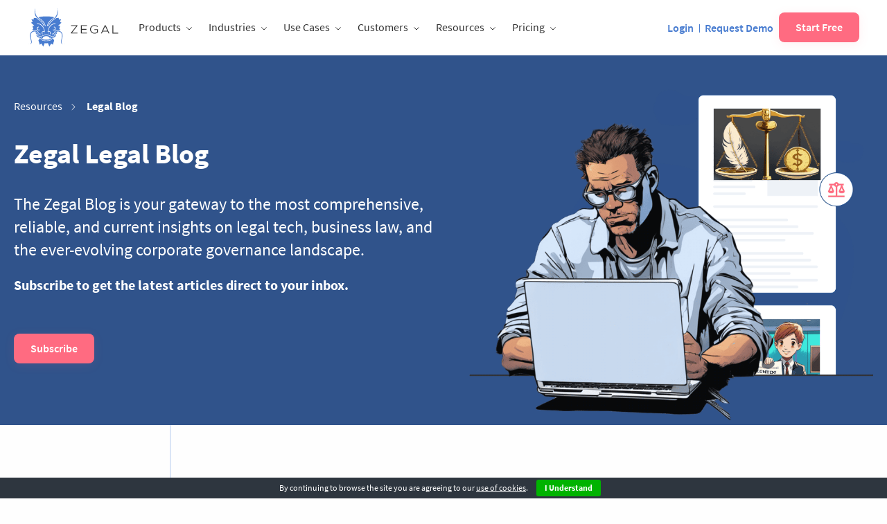

--- FILE ---
content_type: text/html; charset=UTF-8
request_url: https://zegal.com/blog/post/category/startup/
body_size: 31924
content:
<!DOCTYPE html>
<html class="no-js" lang="en-US" >
<head>
  <!--<script src="https://zegal.com/~partytown/partytown.js"></script>-->
  <script>
    partytown = { forward: ['dataLayer.push', 'Intercom', '_hsq.push'], };
  </script>
  
  <!-- <link rel="preconnect" href="https://www.recaptcha.net"> -->

  <link rel="preload" href="https://zegal.com/wp-content/themes/FoundationPress/assets/fonts/6xK3dSBYKcSV-LCoeQqfX1RYOo3qOK7l.woff2" as="font" type="font/woff2" crossorigin="anonymous">
  <link rel="preload" href="https://zegal.com/wp-content/themes/FoundationPress/assets/fonts/6xKydSBYKcSV-LCoeQqfX1RYOo3ig4vwlxdu.woff2" as="font" type="font/woff2" crossorigin="anonymous">
  <link rel="preload" href="https://zegal.com/wp-content/themes/FoundationPress/assets/fonts/6xKydSBYKcSV-LCoeQqfX1RYOo3i54rwlxdu.woff2" as="font" type="font/woff2" crossorigin="anonymous">

  <meta charset="UTF-8" />
  <meta name="viewport" content="width=device-width, initial-scale=1.0" />
  <meta http-equiv="Content-type" content="text/html;charset=UTF-8">
  <meta name="ahrefs-site-verification" content="d50365c895c44d845d31f7a24f31aae1915ccef3737fefd775d8f7531e90d02b">

  <link rel="icon" href="https://zegal.com/wp-content/themes/FoundationPress/favicon.ico" sizes="32x32">

  <script type="text/javascript">
    var themeurl = "https://zegal.com/wp-content/themes/FoundationPress"
  </script>

  <meta name='robots' content='noindex, follow' />
	<style>img:is([sizes="auto" i], [sizes^="auto," i]) { contain-intrinsic-size: 3000px 1500px }</style>
	
	<!-- This site is optimized with the Yoast SEO Premium plugin v20.8 (Yoast SEO v26.2) - https://yoast.com/wordpress/plugins/seo/ -->
	<title>Startup Archives | Zegal</title>
	<meta name="description" content="Startup Archives | Zegal" />
	<meta property="og:locale" content="en_US" />
	<meta property="og:type" content="article" />
	<meta property="og:title" content="Startup Archives" />
	<meta property="og:description" content="Startup Archives | Zegal" />
	<meta property="og:url" content="https://zegal.com/blog/post/category/startup/" />
	<meta property="og:site_name" content="Zegal" />
	<meta property="og:image" content="https://zegal.com/wp-content/uploads/2023/09/zegal-logo-red.jpg" />
	<meta property="og:image:width" content="1200" />
	<meta property="og:image:height" content="627" />
	<meta property="og:image:type" content="image/jpeg" />
	<meta name="twitter:card" content="summary_large_image" />
	<meta name="twitter:site" content="@getzegal" />
	<script type="application/ld+json" class="yoast-schema-graph">{"@context":"https://schema.org","@graph":[{"@type":"CollectionPage","@id":"https://zegal.com/blog/post/category/startup/","url":"https://zegal.com/blog/post/category/startup/","name":"Startup Archives | Zegal","isPartOf":{"@id":"https://zegal.com/#website"},"primaryImageOfPage":{"@id":"https://zegal.com/blog/post/category/startup/#primaryimage"},"image":{"@id":"https://zegal.com/blog/post/category/startup/#primaryimage"},"thumbnailUrl":"https://zegal.com/wp-content/uploads/2024/07/nz-startup-growth.jpg","description":"Startup Archives | Zegal","breadcrumb":{"@id":"https://zegal.com/blog/post/category/startup/#breadcrumb"},"inLanguage":"en-US"},{"@type":"ImageObject","inLanguage":"en-US","@id":"https://zegal.com/blog/post/category/startup/#primaryimage","url":"https://zegal.com/wp-content/uploads/2024/07/nz-startup-growth.jpg","contentUrl":"https://zegal.com/wp-content/uploads/2024/07/nz-startup-growth.jpg","width":1900,"height":1200,"caption":"An illustration of a bustling startup office in New Zealand."},{"@type":"BreadcrumbList","@id":"https://zegal.com/blog/post/category/startup/#breadcrumb","itemListElement":[{"@type":"ListItem","position":1,"name":"Articles","item":"https://zegal.com/articles/"},{"@type":"ListItem","position":2,"name":"Startup"}]},{"@type":"WebSite","@id":"https://zegal.com/#website","url":"https://zegal.com/","name":"Zegal","description":"Need legal? Click Zegal.","publisher":{"@id":"https://zegal.com/#organization"},"potentialAction":[{"@type":"SearchAction","target":{"@type":"EntryPoint","urlTemplate":"https://zegal.com/?s={search_term_string}"},"query-input":{"@type":"PropertyValueSpecification","valueRequired":true,"valueName":"search_term_string"}}],"inLanguage":"en-US"},{"@type":"Organization","@id":"https://zegal.com/#organization","name":"Zegal","url":"https://zegal.com/","logo":{"@type":"ImageObject","inLanguage":"en-US","@id":"https://zegal.com/#/schema/logo/image/","url":"https://zegal.com/wp-content/uploads/2021/11/zegal-logo-white.png","contentUrl":"https://zegal.com/wp-content/uploads/2021/11/zegal-logo-white.png","width":200,"height":69,"caption":"Zegal"},"image":{"@id":"https://zegal.com/#/schema/logo/image/"},"sameAs":["https://www.facebook.com/getzegal/","https://x.com/getzegal","https://www.linkedin.com/company/getzegal/","https://www.youtube.com/@legalzegal"]}]}</script>
	<!-- / Yoast SEO Premium plugin. -->


<link rel='dns-prefetch' href='//fonts.googleapis.com' />
<link rel='stylesheet' id='wp-block-library-css' href='https://zegal.com/wp-includes/css/dist/block-library/style.min.css?ver=6.8.3' type='text/css' media='all' />
<style id='classic-theme-styles-inline-css' type='text/css'>
/*! This file is auto-generated */
.wp-block-button__link{color:#fff;background-color:#32373c;border-radius:9999px;box-shadow:none;text-decoration:none;padding:calc(.667em + 2px) calc(1.333em + 2px);font-size:1.125em}.wp-block-file__button{background:#32373c;color:#fff;text-decoration:none}
</style>
<style id='pdfp-pdfposter-style-inline-css' type='text/css'>
.wp-block-pdfp-pdf-poster{overflow:hidden}.pdfp_wrapper .pdf{position:relative}.pdfp_wrapper.pdfp_popup_enabled .iframe_wrapper{display:none}.pdfp_wrapper.pdfp_popup_enabled .iframe_wrapper:fullscreen{display:block}.pdfp_wrapper .iframe_wrapper{height:100%;width:100%}.pdfp_wrapper .iframe_wrapper:fullscreen iframe{height:100vh!important}.pdfp_wrapper .iframe_wrapper iframe{width:100%}.pdfp_wrapper .iframe_wrapper .close{background:#fff;border:1px solid #ddd;border-radius:3px;color:#222;cursor:pointer;display:none;font-family:sans-serif;font-size:36px;line-height:100%;padding:0 7px;position:absolute;right:12px;top:35px;z-index:9999}.pdfp_wrapper .iframe_wrapper:fullscreen .close{display:block}.pdfp_wrapper .pdfp_fullscreen_close{display:none}.pdfp_wrapper.pdfp_fullscreen_opened .pdfp_fullscreen_close{align-items:center;background:#fff;border-radius:3px;color:#222;cursor:pointer;display:flex;font-size:35px;height:30px;justify-content:center;overflow:hidden;padding-bottom:4px;position:fixed;right:20px;top:20px;width:32px}.pdfp_wrapper.pdfp_fullscreen_opened .pdfp_fullscreen_overlay{background:#2229;height:100%;left:0;position:fixed;top:0;width:100%}.pdfp_wrapper.pdfp_fullscreen_opened .iframe_wrapper{display:block;height:90vh;left:50%;max-width:95%;position:fixed;top:50%;transform:translate(-50%,-50%);width:900px;z-index:99999999999}.pdfp_wrapper iframe{border:none;outline:none}.pdfp-adobe-viewer{border:1px solid #ddd;border-radius:3px;cursor:pointer;outline:none;text-decoration:none}.pdfp_download{margin-right:15px}.cta_wrapper{display:flex;gap:10px;margin-bottom:10px;text-align:left}.cta_wrapper a{text-decoration:none!important}.cta_wrapper button{cursor:pointer}.pdfp_wrapper p{margin:10px 0;text-align:center}.popout-disabled{height:50px;position:absolute;right:12px;top:12px;width:50px}.pdfp_wrapper iframe{max-width:100%}.ViewSDK_hideOverflow[data-align=center]{margin-left:auto;margin-right:auto}.ViewSDK_hideOverflow[data-align=left]{margin-right:auto}.ViewSDK_hideOverflow[data-align=right]{margin-left:auto}@media screen and (max-width:768px){.pdfp_wrapper iframe{height:calc(100vw + 120px)}}@media screen and (max-width:576px){.cta_wrapper .pdfp_download{margin-bottom:10px;margin-right:0}.cta_wrapper .pdfp_download button{margin-right:0!important}.cta_wrapper{align-items:center;display:flex;flex-direction:column}}
.pdfp_wrapper .pdf{position:relative}.pdfp_wrapper .iframe_wrapper{height:100%;width:100%}.pdfp_wrapper .iframe_wrapper:fullscreen iframe{height:100vh!important}.pdfp_wrapper .iframe_wrapper iframe{width:100%}.pdfp_wrapper .iframe_wrapper .close{background:#fff;border:1px solid #ddd;border-radius:3px;color:#222;cursor:pointer;display:none;font-family:sans-serif;font-size:36px;line-height:100%;padding:0 7px;position:absolute;right:12px;top:35px;z-index:9999}.pdfp_wrapper .iframe_wrapper:fullscreen .close{display:block}.pdfp-adobe-viewer{border:1px solid #ddd;border-radius:3px;cursor:pointer;outline:none;text-decoration:none}.pdfp_download{margin-right:15px}.cta_wrapper{margin-bottom:10px}.pdfp_wrapper p{margin:10px 0;text-align:center}.popout-disabled{height:50px;position:absolute;right:12px;top:12px;width:50px}@media screen and (max-width:768px){.pdfp_wrapper iframe{height:calc(100vw + 120px)}}.ViewSDK_hideOverflow[data-align=center]{margin-left:auto;margin-right:auto}.ViewSDK_hideOverflow[data-align=left]{margin-right:auto}.ViewSDK_hideOverflow[data-align=right]{margin-left:auto}@media screen and (max-width:768px){.pdfp_wrapper iframe{height:calc(100vw + 120px)!important}}@media screen and (max-width:576px){.cta_wrapper .pdfp_download{margin-bottom:10px;margin-right:0}.cta_wrapper .pdfp_download button{margin-right:0!important}.cta_wrapper{align-items:center;display:flex;flex-direction:column}}.ViewSDK_fullScreenPDFViewer{background-color:#474747}.ViewSDK_fullScreenPDFViewer iframe{background:green;border:none;display:block;height:90%!important;margin:auto;max-width:1320px;position:relative;top:5%;width:90%!important}

</style>
<link rel='stylesheet' id='editorskit-frontend-css' href='https://zegal.com/wp-content/plugins/block-options/build/style.build.css?ver=new' type='text/css' media='all' />
<style id='global-styles-inline-css' type='text/css'>
:root{--wp--preset--aspect-ratio--square: 1;--wp--preset--aspect-ratio--4-3: 4/3;--wp--preset--aspect-ratio--3-4: 3/4;--wp--preset--aspect-ratio--3-2: 3/2;--wp--preset--aspect-ratio--2-3: 2/3;--wp--preset--aspect-ratio--16-9: 16/9;--wp--preset--aspect-ratio--9-16: 9/16;--wp--preset--color--black: #000000;--wp--preset--color--cyan-bluish-gray: #abb8c3;--wp--preset--color--white: #ffffff;--wp--preset--color--pale-pink: #f78da7;--wp--preset--color--vivid-red: #cf2e2e;--wp--preset--color--luminous-vivid-orange: #ff6900;--wp--preset--color--luminous-vivid-amber: #fcb900;--wp--preset--color--light-green-cyan: #7bdcb5;--wp--preset--color--vivid-green-cyan: #00d084;--wp--preset--color--pale-cyan-blue: #8ed1fc;--wp--preset--color--vivid-cyan-blue: #0693e3;--wp--preset--color--vivid-purple: #9b51e0;--wp--preset--gradient--vivid-cyan-blue-to-vivid-purple: linear-gradient(135deg,rgba(6,147,227,1) 0%,rgb(155,81,224) 100%);--wp--preset--gradient--light-green-cyan-to-vivid-green-cyan: linear-gradient(135deg,rgb(122,220,180) 0%,rgb(0,208,130) 100%);--wp--preset--gradient--luminous-vivid-amber-to-luminous-vivid-orange: linear-gradient(135deg,rgba(252,185,0,1) 0%,rgba(255,105,0,1) 100%);--wp--preset--gradient--luminous-vivid-orange-to-vivid-red: linear-gradient(135deg,rgba(255,105,0,1) 0%,rgb(207,46,46) 100%);--wp--preset--gradient--very-light-gray-to-cyan-bluish-gray: linear-gradient(135deg,rgb(238,238,238) 0%,rgb(169,184,195) 100%);--wp--preset--gradient--cool-to-warm-spectrum: linear-gradient(135deg,rgb(74,234,220) 0%,rgb(151,120,209) 20%,rgb(207,42,186) 40%,rgb(238,44,130) 60%,rgb(251,105,98) 80%,rgb(254,248,76) 100%);--wp--preset--gradient--blush-light-purple: linear-gradient(135deg,rgb(255,206,236) 0%,rgb(152,150,240) 100%);--wp--preset--gradient--blush-bordeaux: linear-gradient(135deg,rgb(254,205,165) 0%,rgb(254,45,45) 50%,rgb(107,0,62) 100%);--wp--preset--gradient--luminous-dusk: linear-gradient(135deg,rgb(255,203,112) 0%,rgb(199,81,192) 50%,rgb(65,88,208) 100%);--wp--preset--gradient--pale-ocean: linear-gradient(135deg,rgb(255,245,203) 0%,rgb(182,227,212) 50%,rgb(51,167,181) 100%);--wp--preset--gradient--electric-grass: linear-gradient(135deg,rgb(202,248,128) 0%,rgb(113,206,126) 100%);--wp--preset--gradient--midnight: linear-gradient(135deg,rgb(2,3,129) 0%,rgb(40,116,252) 100%);--wp--preset--font-size--small: 13px;--wp--preset--font-size--medium: 20px;--wp--preset--font-size--large: 36px;--wp--preset--font-size--x-large: 42px;--wp--preset--spacing--20: 0.44rem;--wp--preset--spacing--30: 0.67rem;--wp--preset--spacing--40: 1rem;--wp--preset--spacing--50: 1.5rem;--wp--preset--spacing--60: 2.25rem;--wp--preset--spacing--70: 3.38rem;--wp--preset--spacing--80: 5.06rem;--wp--preset--shadow--natural: 6px 6px 9px rgba(0, 0, 0, 0.2);--wp--preset--shadow--deep: 12px 12px 50px rgba(0, 0, 0, 0.4);--wp--preset--shadow--sharp: 6px 6px 0px rgba(0, 0, 0, 0.2);--wp--preset--shadow--outlined: 6px 6px 0px -3px rgba(255, 255, 255, 1), 6px 6px rgba(0, 0, 0, 1);--wp--preset--shadow--crisp: 6px 6px 0px rgba(0, 0, 0, 1);}:where(.is-layout-flex){gap: 0.5em;}:where(.is-layout-grid){gap: 0.5em;}body .is-layout-flex{display: flex;}.is-layout-flex{flex-wrap: wrap;align-items: center;}.is-layout-flex > :is(*, div){margin: 0;}body .is-layout-grid{display: grid;}.is-layout-grid > :is(*, div){margin: 0;}:where(.wp-block-columns.is-layout-flex){gap: 2em;}:where(.wp-block-columns.is-layout-grid){gap: 2em;}:where(.wp-block-post-template.is-layout-flex){gap: 1.25em;}:where(.wp-block-post-template.is-layout-grid){gap: 1.25em;}.has-black-color{color: var(--wp--preset--color--black) !important;}.has-cyan-bluish-gray-color{color: var(--wp--preset--color--cyan-bluish-gray) !important;}.has-white-color{color: var(--wp--preset--color--white) !important;}.has-pale-pink-color{color: var(--wp--preset--color--pale-pink) !important;}.has-vivid-red-color{color: var(--wp--preset--color--vivid-red) !important;}.has-luminous-vivid-orange-color{color: var(--wp--preset--color--luminous-vivid-orange) !important;}.has-luminous-vivid-amber-color{color: var(--wp--preset--color--luminous-vivid-amber) !important;}.has-light-green-cyan-color{color: var(--wp--preset--color--light-green-cyan) !important;}.has-vivid-green-cyan-color{color: var(--wp--preset--color--vivid-green-cyan) !important;}.has-pale-cyan-blue-color{color: var(--wp--preset--color--pale-cyan-blue) !important;}.has-vivid-cyan-blue-color{color: var(--wp--preset--color--vivid-cyan-blue) !important;}.has-vivid-purple-color{color: var(--wp--preset--color--vivid-purple) !important;}.has-black-background-color{background-color: var(--wp--preset--color--black) !important;}.has-cyan-bluish-gray-background-color{background-color: var(--wp--preset--color--cyan-bluish-gray) !important;}.has-white-background-color{background-color: var(--wp--preset--color--white) !important;}.has-pale-pink-background-color{background-color: var(--wp--preset--color--pale-pink) !important;}.has-vivid-red-background-color{background-color: var(--wp--preset--color--vivid-red) !important;}.has-luminous-vivid-orange-background-color{background-color: var(--wp--preset--color--luminous-vivid-orange) !important;}.has-luminous-vivid-amber-background-color{background-color: var(--wp--preset--color--luminous-vivid-amber) !important;}.has-light-green-cyan-background-color{background-color: var(--wp--preset--color--light-green-cyan) !important;}.has-vivid-green-cyan-background-color{background-color: var(--wp--preset--color--vivid-green-cyan) !important;}.has-pale-cyan-blue-background-color{background-color: var(--wp--preset--color--pale-cyan-blue) !important;}.has-vivid-cyan-blue-background-color{background-color: var(--wp--preset--color--vivid-cyan-blue) !important;}.has-vivid-purple-background-color{background-color: var(--wp--preset--color--vivid-purple) !important;}.has-black-border-color{border-color: var(--wp--preset--color--black) !important;}.has-cyan-bluish-gray-border-color{border-color: var(--wp--preset--color--cyan-bluish-gray) !important;}.has-white-border-color{border-color: var(--wp--preset--color--white) !important;}.has-pale-pink-border-color{border-color: var(--wp--preset--color--pale-pink) !important;}.has-vivid-red-border-color{border-color: var(--wp--preset--color--vivid-red) !important;}.has-luminous-vivid-orange-border-color{border-color: var(--wp--preset--color--luminous-vivid-orange) !important;}.has-luminous-vivid-amber-border-color{border-color: var(--wp--preset--color--luminous-vivid-amber) !important;}.has-light-green-cyan-border-color{border-color: var(--wp--preset--color--light-green-cyan) !important;}.has-vivid-green-cyan-border-color{border-color: var(--wp--preset--color--vivid-green-cyan) !important;}.has-pale-cyan-blue-border-color{border-color: var(--wp--preset--color--pale-cyan-blue) !important;}.has-vivid-cyan-blue-border-color{border-color: var(--wp--preset--color--vivid-cyan-blue) !important;}.has-vivid-purple-border-color{border-color: var(--wp--preset--color--vivid-purple) !important;}.has-vivid-cyan-blue-to-vivid-purple-gradient-background{background: var(--wp--preset--gradient--vivid-cyan-blue-to-vivid-purple) !important;}.has-light-green-cyan-to-vivid-green-cyan-gradient-background{background: var(--wp--preset--gradient--light-green-cyan-to-vivid-green-cyan) !important;}.has-luminous-vivid-amber-to-luminous-vivid-orange-gradient-background{background: var(--wp--preset--gradient--luminous-vivid-amber-to-luminous-vivid-orange) !important;}.has-luminous-vivid-orange-to-vivid-red-gradient-background{background: var(--wp--preset--gradient--luminous-vivid-orange-to-vivid-red) !important;}.has-very-light-gray-to-cyan-bluish-gray-gradient-background{background: var(--wp--preset--gradient--very-light-gray-to-cyan-bluish-gray) !important;}.has-cool-to-warm-spectrum-gradient-background{background: var(--wp--preset--gradient--cool-to-warm-spectrum) !important;}.has-blush-light-purple-gradient-background{background: var(--wp--preset--gradient--blush-light-purple) !important;}.has-blush-bordeaux-gradient-background{background: var(--wp--preset--gradient--blush-bordeaux) !important;}.has-luminous-dusk-gradient-background{background: var(--wp--preset--gradient--luminous-dusk) !important;}.has-pale-ocean-gradient-background{background: var(--wp--preset--gradient--pale-ocean) !important;}.has-electric-grass-gradient-background{background: var(--wp--preset--gradient--electric-grass) !important;}.has-midnight-gradient-background{background: var(--wp--preset--gradient--midnight) !important;}.has-small-font-size{font-size: var(--wp--preset--font-size--small) !important;}.has-medium-font-size{font-size: var(--wp--preset--font-size--medium) !important;}.has-large-font-size{font-size: var(--wp--preset--font-size--large) !important;}.has-x-large-font-size{font-size: var(--wp--preset--font-size--x-large) !important;}
:where(.wp-block-post-template.is-layout-flex){gap: 1.25em;}:where(.wp-block-post-template.is-layout-grid){gap: 1.25em;}
:where(.wp-block-columns.is-layout-flex){gap: 2em;}:where(.wp-block-columns.is-layout-grid){gap: 2em;}
:root :where(.wp-block-pullquote){font-size: 1.5em;line-height: 1.6;}
</style>
<link rel='stylesheet' id='contact-form-7-css' href='https://zegal.com/wp-content/plugins/contact-form-7/includes/css/styles.css?ver=5.9.8' type='text/css' media='all' />
<link rel='stylesheet' id='pdfp-public-css' href='https://zegal.com/wp-content/plugins/pdf-poster/build/public.css?ver=2.3.1' type='text/css' media='all' />
<link rel="preload" href="https://zegal.com/wp-content/themes/FoundationPress/assets/fonts/6xK3dSBYKcSV-LCoeQqfX1RYOo3qOK7l.woff2" as="font" type="font/woff2" crossorigin="anonymous"><link rel="preload" href="https://zegal.com/wp-content/themes/FoundationPress/assets/fonts/6xKydSBYKcSV-LCoeQqfX1RYOo3ig4vwlxdu.woff2" as="font" type="font/woff2" crossorigin="anonymous"><link rel="preload" href="https://zegal.com/wp-content/themes/FoundationPress/assets/fonts/6xKydSBYKcSV-LCoeQqfX1RYOo3i54rwlxdu.woff2" as="font" type="font/woff2" crossorigin="anonymous"><link rel='stylesheet' id='google-font-inter-css' href='https://fonts.googleapis.com/css2?family=Inter%3Awght%40400%3B500%3B600%3B700&#038;display=swap&#038;ver=6.8.3' type='text/css' media='all' />
<link rel='stylesheet' id='main-stylesheet-css' href='https://zegal.com/wp-content/themes/FoundationPress/assets/stylesheets/foundation.css?ver=19.4.4' type='text/css' media='all' />
<link rel='stylesheet' id='dragonedit-stylesheet-css' href='https://zegal.com/wp-content/themes/FoundationPress/style.css?ver=19.4.4' type='text/css' media='all' />
<link rel='stylesheet' id='style-liberary-css' href='https://zegal.com/wp-content/themes/FoundationPress/assets/css/style-liberary.min.css?ver=19.4.4' type='text/css' media='all' />
<script type="text/javascript" src="https://zegal.com/wp-content/plugins/svg-support/vendor/DOMPurify/DOMPurify.min.js?ver=2.5.8" id="bodhi-dompurify-library-js"></script>
<script type="text/javascript" src="https://zegal.com/wp-includes/js/jquery/jquery.min.js?ver=3.7.1" id="jquery-core-js"></script>
<script type="text/javascript" src="https://zegal.com/wp-includes/js/jquery/jquery-migrate.min.js?ver=3.4.1" id="jquery-migrate-js"></script>
<script type="text/javascript" id="bodhi_svg_inline-js-extra">
/* <![CDATA[ */
var svgSettings = {"skipNested":""};
/* ]]> */
</script>
<script type="text/javascript" src="https://zegal.com/wp-content/plugins/svg-support/js/min/svgs-inline-min.js" id="bodhi_svg_inline-js"></script>
<script type="text/javascript" id="bodhi_svg_inline-js-after">
/* <![CDATA[ */
cssTarget={"Bodhi":"img.style-svg","ForceInlineSVG":"style-svg"};ForceInlineSVGActive="false";frontSanitizationEnabled="on";
/* ]]> */
</script>
<link rel="https://api.w.org/" href="https://zegal.com/wp-json/" /><link rel="alternate" title="JSON" type="application/json" href="https://zegal.com/wp-json/wp/v2/categories/133" /><meta name="generator" content="WPML ver:4.8.4 stt:64,1,65,66,67,68;" />
        <style>
                    </style>
<link rel="icon" href="https://zegal.com/wp-content/uploads/2018/01/cropped-ZEGAL-square-logo-red-e1515663110776-32x32.png" sizes="32x32" />
<link rel="icon" href="https://zegal.com/wp-content/uploads/2018/01/cropped-ZEGAL-square-logo-red-e1515663110776-192x192.png" sizes="192x192" />
<link rel="apple-touch-icon" href="https://zegal.com/wp-content/uploads/2018/01/cropped-ZEGAL-square-logo-red-e1515663110776-180x180.png" />
<meta name="msapplication-TileImage" content="https://zegal.com/wp-content/uploads/2018/01/cropped-ZEGAL-square-logo-red-e1515663110776-270x270.png" />
		<style type="text/css" id="wp-custom-css">
			/*
You can add your own CSS here.

// Additional rules for Contact7Forms

.wpcf7 input[type="text"],
.wpcf7 input[type="email"],
.wpcf7 textarea
{
    background-color: #fff;
    color: #999;
    width: 50%;
	border:none;
	border-radius: 3px;
	height: 3.3rem
	padding: 0 1rem;
}

.wpcf7 input[type="submit"]
{
	border-style: solid;
	border-width: 0;
	border-radius: 3px;
	cursor: pointer;
	font-family: "Source Sans Pro", sans-serif;
	padding: 1rem 3rem;
	font-size: 1.1rem;
	color: #fefefe;
	background: #4cbac0;
	width: 100%;
	transition: background .3s ease-out
}


Click the help icon above to learn more.
*/		</style>
		
  
  <!-- 1) Local Business Schema . -->
  <script type="application/ld+json">{"@context":"https://schema.org","@type":"LocalBusiness","name":"Zegal","image":"https://zegal.com/","@id":"","url":"https://zegal.com/","telephone":"","address":{"@type":"PostalAddress","streetAddress":"","addressLocality":"","postalCode":"","addressCountry":""},"openingHoursSpecification":{"@type":"OpeningHoursSpecification","dayOfWeek":["Monday","Tuesday","Wednesday","Thursday","Friday","Saturday","Sunday"],"opens":"00:00","closes":"23:59"},"sameAs":["https://www.facebook.com/getzegal","https://www.linkedin.com/company/3213265/","https://twitter.com/getzegal"]}
  </script>

  <!-- 2) Organization Schema -->
  <script type="application/ld+json">{"@context":"https://schema.org","@type":"Organization","name":"Zegal","alternateName":"IT Company","url":"https://zegal.com/","logo":"https://zegal.com/","sameAs":["https://www.facebook.com/getzegal","https://twitter.com/getzegal","https://www.linkedin.com/company/3213265/"]}</script>

  <!-- 3) Site Search Box Schema -->
  <script type="application/ld+json">{"@context":"https://schema.org/","@type":"WebSite","name":"Zegal","url":"https://zegal.com/","potentialAction":{"@type":"SearchAction","target":"https://zegal.com/?s={search_term_string}","query-input":"required name=search_term_string"}}</script>
</head>
<body class="archive category category-startup category-133 wp-custom-logo wp-theme-FoundationPress offcanvas zegal-c-language-en" >

<script>


window.dataLayer=window.dataLayer||[];window.addEventListener("error",e=>{window.dataLayer.push({event:"js_error",e_message:e.message,e_filename:e.filename,e_lineno:e.lineno,e_colno:e.colno,e_stack:e.error?e.error.stack:null})});function getCookie(name){var nameEQ=name+"=";var ca=document.cookie.split(";");for(var i=0;i<ca.length;i++){var c=ca[i];while(c.charAt(0)==" ")c=c.substring(1,c.length);if(c.indexOf(nameEQ)==0)return c.substring(nameEQ.length,c.length)}return null}if(typeof window.zevents==="undefined"){window.zevents={};window.zevents.start=Date.now()}window.addEventListener("DOMContentLoaded",event=>{window.zevents.domcontentloaded=true});window.addEventListener("load",event=>{window.zevents.loaded=true});if(typeof window.zpage==="undefined"){window.zpage={};if(window.location.pathname.substring(0,4)=="/en-")window.zpage.langcode=window.location.pathname.substring(1,6)}function callback(func){if(typeof func==="function")func()}function wait_zgeo(func){if(typeof window.zgeo!=="undefined"){console.log("Geo data from window");callback(func)}else{if(getCookie("zgeo")){window.zgeo=JSON.parse(getCookie("zgeo"));window.dataLayer.push(window.zgeo);console.log("Geo data from cookie");callback(func)}else{fetch("/geo").then(res=>{if(!res.ok){throw Error(res.statusText)}return res}).then(res=>{window.zgeo={continent:res.headers.get("f-continent"),country:res.headers.get("f-country").replace(/(^|\s)\S/g,function(t){return t.toUpperCase()}),cc:res.headers.get("f-cc")};window.dataLayer.push(window.zgeo);document.cookie="zgeo="+JSON.stringify(window.zgeo);console.log("Geo data from fastly");callback(func)})["catch"](error=>{console.log("fastly err:",error);window.zgeo={continent:"Unknown",country:"Unknown",cc:"HK"};callback(func)})}}}function cc2to3(cc){switch(cc){case"HK":return"HKG";case"SG":return"SGP";case"AU":return"AUS";case"NZ":return"NZL";case"GB":return"GBR";default:console.warn("cc2to3 err: "+cc);return window.zgeo.continent=="Asia"?"SGP":window.zgeo.continent=="Africa"?"ZWE":"GBR"}}function zgeoHardRedirect(CC){if(window.location.pathname.substring(0,4)!="/en-"){if(typeof CC!="undefined"&&CC!=window.zgeo.cc){window.zpage.langcode="en-hk"}else{if(window.zgeo.cc=="HK"||window.zgeo.cc=="SG"||window.zgeo.cc=="AU"||window.zgeo.cc=="NZ"||window.zgeo.cc=="GB"){var tag=window.location.search?"&r=1":"?r=1";window.zpage.langcode="en-"+window.zgeo.cc.toLowerCase();window.location.replace("/"+window.zpage.langcode+window.location.pathname+window.location.search+tag)}else{window.zpage.langcode="en-hk"}}}else{window.zpage.langcode=window.location.pathname.substring(1,6)}}function zgeoSoftLocalise(){if(window.location.pathname.substring(0,4)!="/en-"&&window.location.pathname.substring(0,4)!="/zh-"){if(window.zgeo.cc=="HK"||window.zgeo.cc=="SG"||window.zgeo.cc=="AU"||window.zgeo.cc=="NZ"||window.zgeo.cc=="GB"){window.zpage.langcode="en-"+window.zgeo.cc.toLowerCase();history.pushState("object or string",window.document.title,"/"+window.zpage.langcode+window.location.pathname+window.location.search);window.zpage.softLocalised=true}}else{window.zpage.langcode=window.location.pathname.substring(1,6)}function localiseURLs(){if(window.zpage.softLocalised){var anchors=document.getElementsByTagName("a");for(let i=0;i<anchors.length;i++){if(anchors[i].href&&!anchors[i].href.includes("/en-")&&anchors[i].href&&!anchors[i].href.includes("/zh-")&&!anchors[i].href.includes("/wp-")){anchors[i].href=anchors[i].href.replace("https://"+window.location.hostname+"/","https://"+window.location.hostname+"/"+window.zpage.langcode+"/");document.documentElement.lang=window.zpage.langcode}}var fields=document.getElementsByName("market");for(let i=0;i<fields.length;i++){fields[i].value=cc2to3(window.zgeo.cc)}window.zpage.softLocalised=false}}if(window.zevents.domcontentloaded){localiseURLs()}else{window.addEventListener("DOMContentLoaded",event=>{localiseURLs()})}}if(!("requestIdleCallback"in window)){window.requestIdleCallback=function(cb){return setTimeout(function(){cb({didTimeout:false,timeRemaining:function(){return Math.max(0,50-(Date.now()-start))}})},1)};window.cancelIdleCallback=function(id){clearTimeout(id)}}function initDebouncedFunc(func,wait=100){let timeout;return function(...args){const context=this;clearTimeout(timeout);timeout=setTimeout(()=>{func.apply(context,args)},wait)}}function delay_until_event_and_interaction(event,func,opt){let interactionOccurred=false;let loadEventOccurred=false;if(event==="DOMContentLoaded"&&document.readyState==="interactive"||event==="load"&&document.readyState==="complete"){loadEventOccurred=true;tryFunc()}else{window.addEventListener(event,()=>{loadEventOccurred=true;tryFunc()})}window.addEventListener("pointerdown",onInteraction,{once:true});window.addEventListener("pointermove",onInteraction,{once:true});window.addEventListener("keydown",onInteraction,{once:true});window.addEventListener("scroll",onInteraction,{once:true});function onInteraction(){if(!interactionOccurred){interactionOccurred=true;tryFunc()}}function tryFunc(){if(interactionOccurred&&loadEventOccurred)execFunc()}function execFunc(){opt==="idle"?requestIdleCallback(func,{timeout:2e3}):func()}}
</script>

<!-- Google Tag Manager -->
<noscript><iframe src="//www.googletagmanager.com/ns.html?id=GTM-NQST38"
height="0" width="0" style="display:none;visibility:hidden"></iframe> </noscript>
<script>(function(w,d,s,l,i){w[l]=w[l]||[];w[l].push({'gtm.start':
new Date().getTime(),event:'gtm.js'});var f=d.getElementsByTagName(s)[0],
j=d.createElement(s),dl=l!='dataLayer'?'&l='+l:'';j.async=true;j.src=
'//www.googletagmanager.com/gtm.js?id='+i+dl;f.parentNode.insertBefore(j,f);
})(window,document,'script','dataLayer','GTM-NQST38');</script>
<!-- End Google Tag Manager -->




<input id="dl-ajax-url" type="hidden" value="https://zegal.com/wp-admin/admin-ajax.php" />
<input type="hidden" id="reg-link" value="https://register.zegal.com/" />
<input type="hidden" id="app-link" value="https://app.zegal.com/" />




<style>
    @media only screen and (max-width: 639px){
      .home .section-text-image .wp-block-image {
        margin-bottom: 0;
      }
      .home .wp-block-image figure {
        padding-left: 0;
      }
      .section-text-image figure, .section-wrapper--banner figure {
        margin: 40px auto 0;
        text-align: center;
      }
      .section-text-image img, .section-wrapper--banner img {
        max-width: 60%;
      }
    }

    .title-bar #search-lite-mobile {
      position: absolute; right: 5px; top: 10px; width:190px;
    }
    /*navbar search*/
    .nav-search-container{
        position: relative;
        width: 100%;
    }
    .nav-search-container .input-group{
      position: absolute;
        top: -10px;
    }
    .nav-search-container .input-group input.input-group-field{
        background: #fff;
        box-shadow: none;
        background-color: #fff;
        color: #AAAAAA;
        border: 1px solid #AAAAAA;
        border-radius: 6px;
        width: 262px;
        height: 36px;
    }
    .nav-search-container .input-group .input-group-button{
      position: absolute;
        right: 18px;
        top: 1px;
    }
    .nav-search-container .input-group .input-group-button #searchsubmit{
        display: none;
    }
    @media only screen and (max-width: 639px) {
      .search-form-container.search-content-section input.input-group-field{
        max-width: 200px;
        font-size: 20px;
      }
      .input-group-button input#searchsubmit {
          padding: 9px 15px;
          font-size: 20px;
      }
      .nav-search-container .input-group .input-group-button{
        right: 35px;
          /*top: 1px;*/
      }
    }
    .title-bar .header-search{
      display: flex;
        align-items: center;
        justify-content: center;
        margin-top: 0;
    }
    .header-btn-container{
      display: flex;
        float: right;
        height: 100%;
        align-items: center;
        width: 100%;
        justify-content: end;
    }
    .title-bar a.z-register-btn{
      display: inline-flex;
      padding: 8px 16px;
      justify-content: center;
      align-items: center;
      gap: 4px;
      font-size: 16px;
      text-align: center;
      color: var(--Secondary, #FF6B81);
      border-radius: 8px;
      border: 1px solid var(--Secondary, #FF6B81);
        margin-left: 6px;
    }
  </style>

<header id="masthead" class="site-header">

  <div class="zegal-container-header">

      <div class="header-content-wrap">

        <div class="logo-menu-wrap">
          
          <div class="site-branding">
            <a href="https://zegal.com/" rel="home">
              <img width="168" height="61" class="zegal-header-logo" src="https://zegal.com/wp-content/uploads/2024/02/blue-logo-with-zegal-1.svg" alt="Zegal">
              <img width="168" height="61" class="zegal-header-logo-white" src="https://zegal.com/wp-content/themes/FoundationPress/assets/images/zegal/svg/logo/Zegal_logo.svg" alt="Zegal">
            </a>
          </div><!-- .site-branding -->

          <nav id="site-navigation" class="main-navigation">

            <div class="site-branding-mobile">
              
              <a href="https://zegal.com/" rel="home">
                <img width="168" height="61" class="zegal-header-logo" src="https://zegal.com/wp-content/uploads/2024/02/blue-logo-with-zegal-1.svg" alt="Zegal">
              </a>

              <button class="ta-mega-toggle-close">
                <svg xmlns="http://www.w3.org/2000/svg" width="32" height="32" viewBox="0 0 32 32" fill="none">
                  <path d="M10 21.3137L21.3137 10" stroke="#333333" stroke-width="2" stroke-linecap="round" stroke-linejoin="round"/>
                  <path d="M10 10L21.3137 21.3137" stroke="#333333" stroke-width="2" stroke-linecap="round" stroke-linejoin="round"/>
                </svg>
              </button>

            </div><!-- .site-branding -->

            <div class="menu-primary-mega-menu-container"><ul id="zegal-primary-menu" class="menu"><li class="menu-item menu-item-has-children sub-menu-style-column-2 menu-item menu-item-type-custom menu-item-object-custom"><a href="#">Products</a>
          <ul class="mm-sub-content mm-sub-content-column-2">
            <div class="mm-sub-content-inner">
              <li>
                  
                                        <ul class="mm-column-2-first">
                                                        <li>

                                  
                                                                      <a href="https://zegal.com/contract-lifecycle-management-clm/">
                                      <div class="mm-column-content-wrap">
                                        
                                        

                                                                                        <div class="mm-column-icon">
                                                  <img width="36" height="36" src="https://zegal.com/wp-content/uploads/2025/05/Contract-Management-1.svg" class="attachment-full size-full" alt="Contract Management" title="Contract Management" decoding="async" />                                              </div>
                                          
                                                                                        <div class="mm-column-title-desc">
                                                  <span>Contract Management</span>
                                                  <p>Create, send, track, and manage contracts from draft to signature</p>
                                              </div>
                                          
                                      </div>
                                    </a>
                                                                    
                              </li>
                                                        <li>

                                  
                                                                      <a href="https://zegal.com/zegalsign-legally-binding-e-signatures/">
                                      <div class="mm-column-content-wrap">
                                        
                                        

                                                                                        <div class="mm-column-icon">
                                                  <img width="36" height="36" src="https://zegal.com/wp-content/uploads/2025/05/Zegal-Sign.svg" class="attachment-full size-full" alt="E-signatures (ZegalSign)" title="E-signatures (ZegalSign)" decoding="async" />                                              </div>
                                          
                                                                                        <div class="mm-column-title-desc">
                                                  <span>E-signatures (ZegalSign)</span>
                                                  <p>Secure, legally binding e-signatures built for speed and simplicity.</p>
                                              </div>
                                          
                                      </div>
                                    </a>
                                                                    
                              </li>
                                                </ul>
                                </li>

              <li>
                  
                                        <ul class="mm-column-2-second">
                                                        <li>
                                  

                                
                                                                   <a href="https://zegal.com/legal-documents/">
                                    <div class="mm-column-content-wrap">

                                                                                    <div class="mm-column-icon">
                                                <img width="36" height="36" src="https://zegal.com/wp-content/uploads/2025/05/Legal-Documents-1.svg" class="attachment-full size-full" alt="Legal Templates" title="Legal Templates" decoding="async" />                                            </div>
                                                                                
                                                                                    <div class="mm-column-title-desc">
                                                <span>Legal Templates</span>
                                                <p>Lawyer-reviewed templates tailored for schools and businesses</p>
                                            </div>
                                        
                                    </div>
                                    </a>
                                                                    
                              </li>
                                                        <li>
                                  

                                
                                                                   <a href="https://zegal.com/integration/">
                                    <div class="mm-column-content-wrap">

                                                                                    <div class="mm-column-icon">
                                                <img width="36" height="36" src="https://zegal.com/wp-content/uploads/2025/05/Integrations-1.svg" class="attachment-full size-full" alt="Integrations" title="Integrations" decoding="async" />                                            </div>
                                                                                
                                                                                    <div class="mm-column-title-desc">
                                                <span>Integrations</span>
                                                <p>Integrate Zegal with CRMs, SIS, or HR tools to automate workflows.
</p>
                                            </div>
                                        
                                    </div>
                                    </a>
                                                                    
                              </li>
                                                </ul>
                                </li>
            </div>
          </ul>

          </li>
<li class="menu-item menu-item-has-children sub-menu-style-column-3 menu-item menu-item-type-custom menu-item-object-custom"><a href="#">Industries</a>
          <ul class="mm-sub-content mm-sub-content-column-3">
            <div class="mm-sub-content-inner">
              <li>
                                        <span class="mm-sub-menu-title">Industries</span>
                  
                                        <ul class="mm-column-3-first">
                                                        <li>
                                  <a href="https://zegal.com/industries/education/">
                                      <div class="mm-column-content-wrap">
                                                                                        <div class="mm-column-icon">
                                                  <img width="36" height="36" src="https://zegal.com/wp-content/uploads/2025/05/Education.svg" class="attachment-full size-full" alt="Education" title="Education" decoding="async" />                                              </div>
                                                                                                                                  <div class="mm-column-title-desc">
                                                  <span>Education</span>
                                                  <p>Automate contracts for admissions, HR &amp; parent comms.</p>
                                              </div>
                                                                                </div>
                                  </a>
                              </li>
                                                        <li>
                                  <a href="https://zegal.com/industries/lease-automation/">
                                      <div class="mm-column-content-wrap">
                                                                                        <div class="mm-column-icon">
                                                  <img width="36" height="36" src="https://zegal.com/wp-content/uploads/2025/05/Real-Estate-Leasing.svg" class="attachment-full size-full" alt="Real Estate &amp; Leasing" title="Real Estate &amp; Leasing" decoding="async" />                                              </div>
                                                                                                                                  <div class="mm-column-title-desc">
                                                  <span>Real Estate &amp; Leasing</span>
                                                  <p>Simplify lease creation, signing, and renewals securely.</p>
                                              </div>
                                                                                </div>
                                  </a>
                              </li>
                                                        <li>
                                  <a href="https://zegal.com/industries/sme/">
                                      <div class="mm-column-content-wrap">
                                                                                        <div class="mm-column-icon">
                                                  <img width="36" height="36" src="https://zegal.com/wp-content/uploads/2025/05/startup-icon-blue-2.svg" class="attachment-full size-full" alt="Startups &amp; SMEs" title="Startups &amp; SMEs" decoding="async" />                                              </div>
                                                                                                                                  <div class="mm-column-title-desc">
                                                  <span>Startups &amp; SMEs</span>
                                                  <p>Accelerate legal processes with templates and e-signatures.</p>
                                              </div>
                                                                                </div>
                                  </a>
                              </li>
                                                        <li>
                                  <a href="https://zegal.com/industries/professional-service/">
                                      <div class="mm-column-content-wrap">
                                                                                        <div class="mm-column-icon">
                                                  <img width="28" height="30" src="https://zegal.com/wp-content/uploads/2025/05/Group-1.svg" class="attachment-full size-full" alt="Professional Services" title="Professional Services" decoding="async" />                                              </div>
                                                                                                                                  <div class="mm-column-title-desc">
                                                  <span>Professional Services</span>
                                                  <p>Automate onboarding, NDAs, and agreements hassle-free.</p>
                                              </div>
                                                                                </div>
                                  </a>
                              </li>
                                                </ul>
                                </li>

              <li>
                                        <span class="mm-sub-menu-title">Other industries</span>
                  
                                        <ul class="mm-column-3-second">
                                                        <li>
                                  <a href="#">
                                      Healthcare                                  </a>
                              </li>
                                                        <li>
                                  <a href="#">
                                      Technology                                  </a>
                              </li>
                                                        <li>
                                  <a href="#">
                                      Entertainment                                  </a>
                              </li>
                                                        <li>
                                  <a href="#">
                                      Finance                                  </a>
                              </li>
                                                        <li>
                                  <a href="#">
                                      Law Firms                                  </a>
                              </li>
                                                        <li>
                                  <a href="#">
                                      Corporate  Secratary                                  </a>
                              </li>
                                                </ul>
                                </li>
              </div>
          </ul>

          </li>
<li class="menu-item menu-item-has-children sub-menu-style-column-2 menu-item menu-item-type-custom menu-item-object-custom"><a href="#">Use Cases</a>
          <ul class="mm-sub-content mm-sub-content-column-2">
            <div class="mm-sub-content-inner">
              <li>
                  
                                        <ul class="mm-column-2-first">
                                                        <li>

                                  
                                                                      <a href="https://zegal.com/use-cases/admission-automation/">
                                      <div class="mm-column-content-wrap">
                                        
                                        

                                                                                        <div class="mm-column-icon">
                                                  <img width="36" height="36" src="https://zegal.com/wp-content/uploads/2025/07/Admission-Automation.svg" class="attachment-full size-full" alt="Admission Automation" title="Admission Automation" decoding="async" />                                              </div>
                                          
                                                                                        <div class="mm-column-title-desc">
                                                  <span>Admission Automation</span>
                                                  <p>Automate offer letters and agreement management.</p>
                                              </div>
                                          
                                      </div>
                                    </a>
                                                                    
                              </li>
                                                        <li>

                                  
                                                                      <a href="https://zegal.com/industries/education/edutrust/">
                                      <div class="mm-column-content-wrap">
                                        
                                        

                                                                                        <div class="mm-column-icon">
                                                  <img width="36" height="36" src="https://zegal.com/wp-content/uploads/2025/05/Education.svg" class="attachment-full size-full" alt="Admissions Edutrust" title="Admissions Edutrust" decoding="async" />                                              </div>
                                          
                                                                                        <div class="mm-column-title-desc">
                                                  <span>Admissions Edutrust</span>
                                                  <p>Automate contracts for admissions, HR &amp; parent comms.</p>
                                              </div>
                                          
                                      </div>
                                    </a>
                                                                    
                              </li>
                                                        <li>

                                  
                                                                      <a href="https://zegal.com/use-cases/procurement-workflow/">
                                      <div class="mm-column-content-wrap">
                                        
                                        

                                                                                        <div class="mm-column-icon">
                                                  <img width="36" height="36" src="https://zegal.com/wp-content/uploads/2025/07/Procurement-Workflows.svg" class="attachment-full size-full" alt="Procurement Workflows" title="Procurement Workflows" decoding="async" />                                              </div>
                                          
                                                                                        <div class="mm-column-title-desc">
                                                  <span>Procurement Workflows</span>
                                                  <p>Digitize vendor agreements and approvals to streamline purchases.</p>
                                              </div>
                                          
                                      </div>
                                    </a>
                                                                    
                              </li>
                                                </ul>
                                </li>

              <li>
                  
                                        <ul class="mm-column-2-second">
                                                        <li>
                                  

                                
                                                                   <a href="https://zegal.com/use-cases/zegal-hr/">
                                    <div class="mm-column-content-wrap">

                                                                                    <div class="mm-column-icon">
                                                <img width="36" height="36" src="https://zegal.com/wp-content/uploads/2025/05/HR.svg" class="attachment-full size-full" alt="HR &amp; Employment" title="HR &amp; Employment" decoding="async" />                                            </div>
                                                                                
                                                                                    <div class="mm-column-title-desc">
                                                <span>HR &amp; Employment</span>
                                                <p>Simplify hiring, onboarding, and renewals with digital workflows.</p>
                                            </div>
                                        
                                    </div>
                                    </a>
                                                                    
                              </li>
                                                        <li>
                                  

                                
                                                                   <a href="https://zegal.com/industries/lease-automation/">
                                    <div class="mm-column-content-wrap">

                                                                                    <div class="mm-column-icon">
                                                <img width="36" height="36" src="https://zegal.com/wp-content/uploads/2025/05/Real-Estate-Leasing-1.svg" class="attachment-full size-full" alt="Lease Agreements" title="Lease Agreements" decoding="async" />                                            </div>
                                                                                
                                                                                    <div class="mm-column-title-desc">
                                                <span>Lease Agreements</span>
                                                <p>Create, sign, and track lease contracts with full compliance.</p>
                                            </div>
                                        
                                    </div>
                                    </a>
                                                                    
                              </li>
                                                        <li>
                                  

                                
                                                                   <a href="https://zegal.com/industries/automated-engagement-letter-platform-360-law-services/">
                                    <div class="mm-column-content-wrap">

                                                                                    <div class="mm-column-icon">
                                                <img width="36" height="36" src="https://zegal.com/wp-content/uploads/2025/05/Testimonials.svg" class="attachment-full size-full" alt="Engagement Letters" title="Engagement Letters" decoding="async" />                                            </div>
                                                                                
                                                                                    <div class="mm-column-title-desc">
                                                <span>Engagement Letters</span>
                                                <p>Send, sign, and track engagement letters effortlessly—with full visibility and compliance.
</p>
                                            </div>
                                        
                                    </div>
                                    </a>
                                                                    
                              </li>
                                                </ul>
                                </li>
            </div>
          </ul>

          </li>
<li class="menu-item menu-item-has-children sub-menu-style-column-1 menu-item menu-item-type-custom menu-item-object-custom"><a href="#">Customers</a>
          <ul class="mm-sub-content mm-sub-content-column-1">
            <div class="mm-sub-content-inner">
              
                                                              <li>
                              <a href="https://zegal.com/case-studies/">
                                  <div class="mm-column-content-wrap">
                                                                                <div class="mm-column-icon">
                                              <img width="36" height="36" src="https://zegal.com/wp-content/uploads/2025/05/Case-Studies.svg" class="attachment-full size-full" alt="Case Studies" title="Case Studies" decoding="async" />                                          </div>
                                                                                                                      <div class="mm-column-title-desc">
                                              <span>Case Studies</span>
                                              <p>Examples of how Zegal simplifies workflows and saves time.</p>
                                          </div>
                                                                        </div>
                              </a>
                          </li>
                                                <li>
                              <a href="https://zegal.com/Testimonial/">
                                  <div class="mm-column-content-wrap">
                                                                                <div class="mm-column-icon">
                                              <img width="36" height="36" src="https://zegal.com/wp-content/uploads/2025/05/Testimonials.svg" class="attachment-full size-full" alt="Testimonials" title="Testimonials" decoding="async" />                                          </div>
                                                                                                                      <div class="mm-column-title-desc">
                                              <span>Testimonials</span>
                                              <p>Hear from customers on how Zegal transformed their contract processes.</p>
                                          </div>
                                                                        </div>
                              </a>
                          </li>
                                                <li>
                              <a href="https://zegal.com/faq/">
                                  <div class="mm-column-content-wrap">
                                                                                <div class="mm-column-icon">
                                              <img width="64" height="64" src="https://zegal.com/wp-content/uploads/2025/09/FAQ-1.svg" class="attachment-full size-full" alt="FAQ" title="FAQ" decoding="async" />                                          </div>
                                                                                                                      <div class="mm-column-title-desc">
                                              <span>FAQ</span>
                                              <p>Get answers to common questions about Zegal, and how it works for your workflows.
</p>
                                          </div>
                                                                        </div>
                              </a>
                          </li>
                      
                            </div>
          </ul>

          </li>
<li class="menu-item menu-item-has-children sub-menu-style-column-2 menu-item menu-item-type-custom menu-item-object-custom"><a href="#">Resources</a>
          <ul class="mm-sub-content mm-sub-content-column-2">
            <div class="mm-sub-content-inner">
              <li>
                                        <span class="mm-sub-menu-title">Resources</span>
                  
                                        <ul class="mm-column-2-first">
                                                        <li>

                                  
                                                                      <a href="https://zegal.com/blog/">
                                      <div class="mm-column-content-wrap">
                                        
                                        

                                                                                        <div class="mm-column-icon">
                                                  <img width="36" height="36" src="https://zegal.com/wp-content/uploads/2025/05/Legal-Blog.svg" class="attachment-full size-full" alt="Blog" title="Blog" decoding="async" />                                              </div>
                                          
                                                                                        <div class="mm-column-title-desc">
                                                  <span>Blog</span>
                                                  <p>Insights, tips, and updates on digital contracting and automation.</p>
                                              </div>
                                          
                                      </div>
                                    </a>
                                                                    
                              </li>
                                                        <li>

                                  
                                                                      <a href="https://zegal.com/videos/">
                                      <div class="mm-column-content-wrap">
                                        
                                        

                                                                                        <div class="mm-column-icon">
                                                  <img width="30" height="30" src="https://zegal.com/wp-content/uploads/2025/05/Group-2.svg" class="attachment-full size-full" alt="Video Library" title="Video Library" decoding="async" />                                              </div>
                                          
                                                                                        <div class="mm-column-title-desc">
                                                  <span>Video Library</span>
                                                  <p>Quick walkthroughs and demos to help you get the most out of Zegal.</p>
                                              </div>
                                          
                                      </div>
                                    </a>
                                                                    
                              </li>
                                                        <li>

                                  
                                                                      <a href="https://zegal.com/videos/?cat=15151">
                                      <div class="mm-column-content-wrap">
                                        
                                        

                                                                                        <div class="mm-column-icon">
                                                  <img width="36" height="36" src="https://zegal.com/wp-content/uploads/2025/05/Integrations-1.svg" class="attachment-full size-full" alt="Webinars" title="Webinars" decoding="async" />                                              </div>
                                          
                                                                                        <div class="mm-column-title-desc">
                                                  <span>Webinars</span>
                                                  <p>Live and on-demand sessions with real use cases from Zegal users.
</p>
                                              </div>
                                          
                                      </div>
                                    </a>
                                                                    
                              </li>
                                                </ul>
                                </li>

              <li>
                                        <span class="mm-sub-menu-title">About</span>
                  
                                        <ul class="mm-column-2-second">
                                                        <li>
                                  

                                
                                                                   <a href="https://zegal.com/about-zegal/">
                                    <div class="mm-column-content-wrap">

                                                                                    <div class="mm-column-icon">
                                                <img width="36" height="36" src="https://zegal.com/wp-content/uploads/2025/05/Our-Story-1.svg" class="attachment-full size-full" alt="Company" title="Company" decoding="async" />                                            </div>
                                                                                
                                                                                    <div class="mm-column-title-desc">
                                                <span>Company</span>
                                                <p>Discover Zegal’s mission and contract workflow transformation.</p>
                                            </div>
                                        
                                    </div>
                                    </a>
                                                                    
                              </li>
                                                        <li>
                                  

                                
                                                                   <a href="https://zegal.com/careers-zegal/">
                                    <div class="mm-column-content-wrap">

                                                                                    <div class="mm-column-icon">
                                                <img width="36" height="36" src="https://zegal.com/wp-content/uploads/2025/05/Careers-1.svg" class="attachment-full size-full" alt="Careers" title="Careers" decoding="async" />                                            </div>
                                                                                
                                                                                    <div class="mm-column-title-desc">
                                                <span>Careers</span>
                                                <p>Join our team and help reshape legal work management.</p>
                                            </div>
                                        
                                    </div>
                                    </a>
                                                                    
                              </li>
                                                </ul>
                                </li>
            </div>
          </ul>

          </li>
<li class="menu-item menu-item-has-children sub-menu-style-column-1 menu-item menu-item-type-custom menu-item-object-custom"><a href="https://zegal.com/pricing/">Pricing</a>
          <ul class="mm-sub-content mm-sub-content-column-1">
            <div class="mm-sub-content-inner">
              
                                                              <li>
                              <a href="https://zegal.com/pricing/">
                                  <div class="mm-column-content-wrap">
                                                                                <div class="mm-column-icon">
                                              <img width="36" height="36" src="https://zegal.com/wp-content/uploads/2025/05/Zegal-for-SME.svg" class="attachment-full size-full" alt="Zegal for SME" title="Zegal for SME" decoding="async" />                                          </div>
                                                                                                                      <div class="mm-column-title-desc">
                                              <span>Zegal for SME</span>
                                              <p>Gateway to know how to use the legal tech, business law</p>
                                          </div>
                                                                        </div>
                              </a>
                          </li>
                                                <li>
                              <a href="https://zegal.com/pricing-education/">
                                  <div class="mm-column-content-wrap">
                                                                                <div class="mm-column-icon">
                                              <img width="36" height="36" src="https://zegal.com/wp-content/uploads/2025/05/Zegal-for-Education.svg" class="attachment-full size-full" alt="Zegal for Education" title="Zegal for Education" decoding="async" />                                          </div>
                                                                                                                      <div class="mm-column-title-desc">
                                              <span>Zegal for Education</span>
                                              <p>Zegal legal blog offers expert advice on business law</p>
                                          </div>
                                                                        </div>
                              </a>
                          </li>
                                                <li>
                              <a href="https://zegal.com/pricing-enterprise/">
                                  <div class="mm-column-content-wrap">
                                                                                <div class="mm-column-icon">
                                              <img width="26" height="26" src="https://zegal.com/wp-content/uploads/2025/05/Clip-path-group.svg" class="attachment-full size-full" alt="Zegal for Enterprise" title="Zegal for Enterprise" decoding="async" />                                          </div>
                                                                                                                      <div class="mm-column-title-desc">
                                              <span>Zegal for Enterprise</span>
                                              <p>Video demos focus on the featuring best practices to help you work better</p>
                                          </div>
                                                                        </div>
                              </a>
                          </li>
                      
                            </div>
          </ul>

          </li>
</ul></div>            <div class="zegal-header-btn-mobile">

                              <a class="header-cta-btn header-cta-btn-login" href="https://app.zegal.com/" target="_blank" >
                  Login                </a>
              
                              <a class="header-cta-btn" href="https://meetings.hubspot.com/zegal-team/timings" target="_blank" >
                  Request Demo                </a>
              
                              <a class="zegal-primary-button" href="#register" >
                  Start Free                </a>
                            
            </div>
          </nav><!-- #site-navigation -->

        </div>

        <div class="zegal-header-btn">

                        <a class="header-cta-btn header-cta-btn-login" href="https://app.zegal.com/" target="_blank" >
                Login              </a>
                        
                      <a class="header-cta-btn" href="https://meetings.hubspot.com/zegal-team/timings" target="_blank" >
              Request Demo            </a>
          
                      <a class="zegal-primary-button" href="#register" >
              Start Free            </a>
          
          <button class="ta-mega-toggle">
            <span></span>
            <span></span>
            <span></span>
          </button>
        </div>

      </div>
    </div>
</header>


<section class="container">

	 <div id="page" role="main">
	 	
  <section class="zegal-blog-banner">
    <div class="zegal-container">
                
        <div class="blog-banner-content">

          

          <div class="blog-banner-title-button-desc">

            <div class="zegal-breadcrumb-1">
              <ul>
                <li><a href="https://zegal.com/blog">Resources</a></li>
                <li>
                  <span class="zegal-bc-arrow">
                    <svg xmlns="http://www.w3.org/2000/svg" width="16" height="17" viewBox="0 0 16 17" fill="none">
                      <g clip-path="url(#clip0_897_1009)"><path d="M6 4.5L10 8.5L6 12.5" stroke="white" stroke-linecap="round" stroke-linejoin="round"/></g><defs><clipPath id="clip0_897_1009"><rect width="16" height="16" fill="white" transform="translate(0 0.5)"/></clipPath></defs>
                    </svg>
                </span>

                <span class="zegal-bc-current">Legal Blog</span>
              </li>
              </ul>
            </div>
                          <h1>Zegal Legal Blog</h1>
            
                          <div class="blog-banner-desc"><p>The Zegal Blog is your gateway to the most comprehensive, reliable, and current insights on legal tech, business law, and the ever-evolving corporate governance landscape.</p>
</div>
            
                          <div class="blog-banner-desc-2">Subscribe to get the latest articles direct to your inbox.</div>
            
                          <a class="zegal-primary-button" href="#dl-subscribe" >
                Subscribe              </a>
                      </div>

          
            <div class="blog-banner-content-image">
              <img src="https://zegal.com/wp-content/uploads/2024/03/blog-main-image-1-2.png" alt="" title="blog-main-image-1-2">
            </div>

          
        </div>

    </div>
  </section>

  
  <section class="zegal-blog-list">
    <div class="zegal-container">
          
        <div class="zegal-blog-content">
            
          
            <div class="blog-sidebar-contetn">
              <div class="theiaStickySidebar">
                <div class="sidebar-topic">
                  <h2>Topics</h2>
                  <span><svg xmlns="http://www.w3.org/2000/svg" width="20" height="20" viewBox="0 0 20 20" fill="none"><path d="M5.83334 8.33331L10 12.5L14.1667 8.33331" stroke="#333333" stroke-width="2" stroke-linecap="round" stroke-linejoin="round"></path></svg></span>
                </div>

                <div class="blog-sidebar-cat">

                  <a class="" href="https://zegal.com/blog/" data-term-id="all">All</a>

                                        <a class="" href="https://zegal.com/blog/post/category/analysis/" data-term-id="14333">Analysis</a>
                                        <a class="" href="https://zegal.com/blog/post/category/funding/" data-term-id="41">Funding</a>
                                        <a class="" href="https://zegal.com/blog/post/category/hr-and-employment/" data-term-id="14277">HR &amp; Employment</a>
                                        <a class="" href="https://zegal.com/blog/post/category/ip/" data-term-id="46">Intellectual Property</a>
                                        <a class="" href="https://zegal.com/blog/post/category/legal-tech/" data-term-id="14341">Legal Tech</a>
                                        <a class="blog-list-active" href="https://zegal.com/blog/post/category/startup/" data-term-id="133">Startup</a>
                                  </div>
              </div>
            </div>
          
          <div class="zegal-blog-list-primary">
            <div class="theiaStickySidebar">
              <div class="zegal-blog-list-wrap blog-list-content-all content-loaded">
                
                  
<div class="blog-list-grid-item">
	<div class="blog-list-grid-inner">
		
			    <span class="blog-list-cat">
			    	<a href="https://zegal.com/blog/post/category/startup/">
			    		<svg width="16" height="16" viewBox="0 0 16 16" fill="none" xmlns="http://www.w3.org/2000/svg"><g id="Tags"><path id="Vector" d="M3.66683 6.00001C3.93205 6.00001 4.1864 5.89465 4.37394 5.70711C4.56147 5.51958 4.66683 5.26522 4.66683 5.00001C4.66683 4.73479 4.56147 4.48043 4.37394 4.2929C4.1864 4.10536 3.93205 4.00001 3.66683 4.00001C3.40161 4.00001 3.14726 4.10536 2.95972 4.2929C2.77219 4.48043 2.66683 4.73479 2.66683 5.00001C2.66683 5.26522 2.77219 5.51958 2.95972 5.70711C3.14726 5.89465 3.40161 6.00001 3.66683 6.00001ZM11.6068 7.72001C11.8468 7.96001 12.0002 8.29334 12.0002 8.66667C12.0002 9.03334 11.8535 9.36667 11.6068 9.60667L8.2735 12.94C8.14984 13.0643 8.00285 13.1629 7.84096 13.2302C7.67907 13.2975 7.50548 13.3322 7.33016 13.3322C7.15484 13.3322 6.98125 13.2975 6.81936 13.2302C6.65747 13.1629 6.51048 13.0643 6.38683 12.94L1.72683 8.28001C1.48016 8.03334 1.3335 7.70001 1.3335 7.33334V4.00001C1.3335 3.26001 1.92683 2.66667 2.66683 2.66667H6.00016C6.36683 2.66667 6.70016 2.81334 6.94016 3.05334L11.6068 7.72001ZM9.02683 3.80667L9.6935 3.14001L14.2735 7.72001C14.5202 7.96001 14.6668 8.30001 14.6668 8.66667C14.6668 9.03334 14.5202 9.36667 14.2802 9.60667L10.6935 13.1933L10.0268 12.5267L13.8335 8.66667L9.02683 3.80667Z" fill="white"/></g>
						</svg>
			    		Startup			    	</a>
			    </span>
						<div class="blog-featured-image">
				<a href="https://zegal.com/blog/post/how-to-scale-your-startup-in-new-zealand/">
					<img src="https://zegal.com/wp-content/uploads/2024/07/nz-startup-growth-320x202.jpg" class="attachment-medium size-medium wp-post-image" alt="An illustration of a bustling startup office in New Zealand." decoding="async" fetchpriority="high" srcset="https://zegal.com/wp-content/uploads/2024/07/nz-startup-growth-320x202.jpg 320w, https://zegal.com/wp-content/uploads/2024/07/nz-startup-growth-1280x808.jpg 1280w, https://zegal.com/wp-content/uploads/2024/07/nz-startup-growth-768x485.jpg 768w, https://zegal.com/wp-content/uploads/2024/07/nz-startup-growth-1536x970.jpg 1536w, https://zegal.com/wp-content/uploads/2024/07/nz-startup-growth-640x404.jpg 640w, https://zegal.com/wp-content/uploads/2024/07/nz-startup-growth-1024x647.jpg 1024w, https://zegal.com/wp-content/uploads/2024/07/nz-startup-growth-1200x758.jpg 1200w, https://zegal.com/wp-content/uploads/2024/07/nz-startup-growth.jpg 1900w" sizes="(max-width: 639px) 98vw, (max-width: 1199px) 64vw, 320px" />				</a>
			</div>
				<div class="post-meta-contents ">
			<div class="social-share-entry-meta">
				<div class="post-entry-meta">
					Alicia Walker | 02/07/2024				</div>
				<div class="post-social-share">
					<a class="post-social-share-toggle" href="javascript:void(0)">
						<svg width="20" height="20" viewBox="0 0 20 20" fill="none" xmlns="http://www.w3.org/2000/svg">
							<path d="M17.5 10.0002L11.6667 4.16687V7.5002C5.83333 8.33354 3.33333 12.5002 2.5 16.6669C4.58333 13.7502 7.5 12.4169 11.6667 12.4169V15.8335L17.5 10.0002Z" fill="#AAAAAA"/>
						</svg>
					</a>
					<div style="display: none;" class="post-social-share-icons">

						<a target="_blank" href="https://www.facebook.com/sharer/sharer.php?u=https://zegal.com/blog/post/how-to-scale-your-startup-in-new-zealand/">
							<svg xmlns="http://www.w3.org/2000/svg" width="11" height="20" viewBox="0 0 11 20" fill="none">
							<path d="M7 11.5H9.5L10.5 7.5H7V5.5C7 4.47 7 3.5 9 3.5H10.5V0.14C10.174 0.0970001 8.943 0 7.643 0C4.928 0 3 1.657 3 4.7V7.5H0V11.5H3V20H7V11.5Z" fill="#AAAAAA"/>
							</svg>
						</a>
						<a target="_blank" href="https://twitter.com/intent/tweet?url=https://zegal.com/blog/post/how-to-scale-your-startup-in-new-zealand/">
							<svg xmlns="http://www.w3.org/2000/svg" width="20" height="20" viewBox="0 0 512 512"><path fill="#AAAAAA" d="M389.2 48h70.6L305.6 224.2 487 464H345L233.7 318.6 106.5 464H35.8L200.7 275.5 26.8 48H172.4L272.9 180.9 389.2 48zM364.4 421.8h39.1L151.1 88h-42L364.4 421.8z"/></svg>
						</a>

						<a target="_blank" href="https://www.linkedin.com/cws/share?url=https://zegal.com/blog/post/how-to-scale-your-startup-in-new-zealand/">
							<svg xmlns="http://www.w3.org/2000/svg" width="24" height="24" viewBox="0 0 24 24" fill="none">
							<g id="Icon">
							<path id="Vector" d="M4.75 1.875C4.18641 1.875 3.64591 2.09888 3.2474 2.4974C2.84888 2.89591 2.625 3.43641 2.625 4C2.625 4.56359 2.84888 5.10409 3.2474 5.5026C3.64591 5.90112 4.18641 6.125 4.75 6.125C5.31359 6.125 5.85409 5.90112 6.2526 5.5026C6.65112 5.10409 6.875 4.56359 6.875 4C6.875 3.43641 6.65112 2.89591 6.2526 2.4974C5.85409 2.09888 5.31359 1.875 4.75 1.875ZM2.75 7.875C2.71685 7.875 2.68505 7.88817 2.66161 7.91161C2.63817 7.93505 2.625 7.96685 2.625 8V21C2.625 21.069 2.681 21.125 2.75 21.125H6.75C6.78315 21.125 6.81495 21.1118 6.83839 21.0884C6.86183 21.0649 6.875 21.0332 6.875 21V8C6.875 7.96685 6.86183 7.93505 6.83839 7.91161C6.81495 7.88817 6.78315 7.875 6.75 7.875H2.75ZM9.25 7.875C9.21685 7.875 9.18505 7.88817 9.16161 7.91161C9.13817 7.93505 9.125 7.96685 9.125 8V21C9.125 21.069 9.181 21.125 9.25 21.125H13.25C13.2832 21.125 13.3149 21.1118 13.3384 21.0884C13.3618 21.0649 13.375 21.0332 13.375 21V14C13.375 13.5027 13.5725 13.0258 13.9242 12.6742C14.2758 12.3225 14.7527 12.125 15.25 12.125C15.7473 12.125 16.2242 12.3225 16.5758 12.6742C16.9275 13.0258 17.125 13.5027 17.125 14V21C17.125 21.069 17.181 21.125 17.25 21.125H21.25C21.2832 21.125 21.3149 21.1118 21.3384 21.0884C21.3618 21.0649 21.375 21.0332 21.375 21V12.38C21.375 9.953 19.265 8.055 16.85 8.274C16.1028 8.34202 15.3709 8.52694 14.681 8.822L13.375 9.382V8C13.375 7.96685 13.3618 7.93505 13.3384 7.91161C13.3149 7.88817 13.2832 7.875 13.25 7.875H9.25Z" fill="#AAAAAA"/>
							</g>
							</svg>
						</a>

						<a class="blog-post-link-copy" data-link="https://zegal.com/blog/post/how-to-scale-your-startup-in-new-zealand/" href="javascript:void(0)">
							<svg xmlns="http://www.w3.org/2000/svg" width="24" height="24" viewBox="0 0 24 24" fill="none">
							<g id="Icon" clip-path="url(#clip0_937_1508)">
							<path id="Vector" d="M20.5708 0H6.21366C6.0958 0 5.99937 0.0964286 5.99937 0.214286V1.71429C5.99937 1.83214 6.0958 1.92857 6.21366 1.92857H19.4994V20.3571C19.4994 20.475 19.5958 20.5714 19.7137 20.5714H21.2137C21.3315 20.5714 21.4279 20.475 21.4279 20.3571V0.857143C21.4279 0.383036 21.0449 0 20.5708 0ZM17.1422 3.42857H3.42794C2.95384 3.42857 2.5708 3.81161 2.5708 4.28571V18.5009C2.5708 18.7286 2.66187 18.9455 2.82259 19.1063L7.46455 23.7482C7.52348 23.8071 7.59044 23.8554 7.66277 23.8955V23.9464H7.77527C7.86902 23.9813 7.96812 24 8.06991 24H17.1422C17.6163 24 17.9994 23.617 17.9994 23.1429V4.28571C17.9994 3.81161 17.6163 3.42857 17.1422 3.42857ZM7.66009 21.2196L5.35384 18.9107H7.66009V21.2196ZM16.0708 22.0714H9.37437V18.2679C9.37437 17.6759 8.89491 17.1964 8.30294 17.1964H4.49937V5.35714H16.0708V22.0714Z" fill="#AAAAAA"/>
							</g>
							<defs>
							<clipPath id="clip0_937_1508">
							<rect width="24" height="24" fill="white"/>
							</clipPath>
							</defs>
							</svg>
						</a>
					</div>
				</div>
			</div>

			<h2><a href="https://zegal.com/blog/post/how-to-scale-your-startup-in-new-zealand/">How to Scale Your Startup in New Zealand</a></h2>

			<div class="post-grid--text" data-equalizer-watch="meta-desc">
				<p >Whether you’re looking to expand your products, enter new markets, or enhance your operations, you must be prepared for growth.</p>
			</div>

			<a class="post-list-read-more" href="https://zegal.com/blog/post/how-to-scale-your-startup-in-new-zealand/">Read More</a>

		</div>

	</div>
</div>




<div class="blog-list-grid-item">
	<div class="blog-list-grid-inner">
		
			    <span class="blog-list-cat">
			    	<a href="https://zegal.com/blog/post/category/startup/">
			    		<svg width="16" height="16" viewBox="0 0 16 16" fill="none" xmlns="http://www.w3.org/2000/svg"><g id="Tags"><path id="Vector" d="M3.66683 6.00001C3.93205 6.00001 4.1864 5.89465 4.37394 5.70711C4.56147 5.51958 4.66683 5.26522 4.66683 5.00001C4.66683 4.73479 4.56147 4.48043 4.37394 4.2929C4.1864 4.10536 3.93205 4.00001 3.66683 4.00001C3.40161 4.00001 3.14726 4.10536 2.95972 4.2929C2.77219 4.48043 2.66683 4.73479 2.66683 5.00001C2.66683 5.26522 2.77219 5.51958 2.95972 5.70711C3.14726 5.89465 3.40161 6.00001 3.66683 6.00001ZM11.6068 7.72001C11.8468 7.96001 12.0002 8.29334 12.0002 8.66667C12.0002 9.03334 11.8535 9.36667 11.6068 9.60667L8.2735 12.94C8.14984 13.0643 8.00285 13.1629 7.84096 13.2302C7.67907 13.2975 7.50548 13.3322 7.33016 13.3322C7.15484 13.3322 6.98125 13.2975 6.81936 13.2302C6.65747 13.1629 6.51048 13.0643 6.38683 12.94L1.72683 8.28001C1.48016 8.03334 1.3335 7.70001 1.3335 7.33334V4.00001C1.3335 3.26001 1.92683 2.66667 2.66683 2.66667H6.00016C6.36683 2.66667 6.70016 2.81334 6.94016 3.05334L11.6068 7.72001ZM9.02683 3.80667L9.6935 3.14001L14.2735 7.72001C14.5202 7.96001 14.6668 8.30001 14.6668 8.66667C14.6668 9.03334 14.5202 9.36667 14.2802 9.60667L10.6935 13.1933L10.0268 12.5267L13.8335 8.66667L9.02683 3.80667Z" fill="white"/></g>
						</svg>
			    		Startup			    	</a>
			    </span>
						<div class="blog-featured-image">
				<a href="https://zegal.com/blog/post/startup-legal-help-a-guide-for-entrepreneurs/">
					<img src="https://zegal.com/wp-content/uploads/2024/06/legal-startup-320x202.jpg" class="attachment-medium size-medium wp-post-image" alt="An illustration of a bustling startup office." decoding="async" srcset="https://zegal.com/wp-content/uploads/2024/06/legal-startup-320x202.jpg 320w, https://zegal.com/wp-content/uploads/2024/06/legal-startup-1280x808.jpg 1280w, https://zegal.com/wp-content/uploads/2024/06/legal-startup-768x485.jpg 768w, https://zegal.com/wp-content/uploads/2024/06/legal-startup-1536x970.jpg 1536w, https://zegal.com/wp-content/uploads/2024/06/legal-startup-640x404.jpg 640w, https://zegal.com/wp-content/uploads/2024/06/legal-startup-1024x647.jpg 1024w, https://zegal.com/wp-content/uploads/2024/06/legal-startup-1200x758.jpg 1200w, https://zegal.com/wp-content/uploads/2024/06/legal-startup.jpg 1900w" sizes="(max-width: 639px) 98vw, (max-width: 1199px) 64vw, 320px" />				</a>
			</div>
				<div class="post-meta-contents ">
			<div class="social-share-entry-meta">
				<div class="post-entry-meta">
					Tom Odlin | 27/06/2024				</div>
				<div class="post-social-share">
					<a class="post-social-share-toggle" href="javascript:void(0)">
						<svg width="20" height="20" viewBox="0 0 20 20" fill="none" xmlns="http://www.w3.org/2000/svg">
							<path d="M17.5 10.0002L11.6667 4.16687V7.5002C5.83333 8.33354 3.33333 12.5002 2.5 16.6669C4.58333 13.7502 7.5 12.4169 11.6667 12.4169V15.8335L17.5 10.0002Z" fill="#AAAAAA"/>
						</svg>
					</a>
					<div style="display: none;" class="post-social-share-icons">

						<a target="_blank" href="https://www.facebook.com/sharer/sharer.php?u=https://zegal.com/blog/post/startup-legal-help-a-guide-for-entrepreneurs/">
							<svg xmlns="http://www.w3.org/2000/svg" width="11" height="20" viewBox="0 0 11 20" fill="none">
							<path d="M7 11.5H9.5L10.5 7.5H7V5.5C7 4.47 7 3.5 9 3.5H10.5V0.14C10.174 0.0970001 8.943 0 7.643 0C4.928 0 3 1.657 3 4.7V7.5H0V11.5H3V20H7V11.5Z" fill="#AAAAAA"/>
							</svg>
						</a>
						<a target="_blank" href="https://twitter.com/intent/tweet?url=https://zegal.com/blog/post/startup-legal-help-a-guide-for-entrepreneurs/">
							<svg xmlns="http://www.w3.org/2000/svg" width="20" height="20" viewBox="0 0 512 512"><path fill="#AAAAAA" d="M389.2 48h70.6L305.6 224.2 487 464H345L233.7 318.6 106.5 464H35.8L200.7 275.5 26.8 48H172.4L272.9 180.9 389.2 48zM364.4 421.8h39.1L151.1 88h-42L364.4 421.8z"/></svg>
						</a>

						<a target="_blank" href="https://www.linkedin.com/cws/share?url=https://zegal.com/blog/post/startup-legal-help-a-guide-for-entrepreneurs/">
							<svg xmlns="http://www.w3.org/2000/svg" width="24" height="24" viewBox="0 0 24 24" fill="none">
							<g id="Icon">
							<path id="Vector" d="M4.75 1.875C4.18641 1.875 3.64591 2.09888 3.2474 2.4974C2.84888 2.89591 2.625 3.43641 2.625 4C2.625 4.56359 2.84888 5.10409 3.2474 5.5026C3.64591 5.90112 4.18641 6.125 4.75 6.125C5.31359 6.125 5.85409 5.90112 6.2526 5.5026C6.65112 5.10409 6.875 4.56359 6.875 4C6.875 3.43641 6.65112 2.89591 6.2526 2.4974C5.85409 2.09888 5.31359 1.875 4.75 1.875ZM2.75 7.875C2.71685 7.875 2.68505 7.88817 2.66161 7.91161C2.63817 7.93505 2.625 7.96685 2.625 8V21C2.625 21.069 2.681 21.125 2.75 21.125H6.75C6.78315 21.125 6.81495 21.1118 6.83839 21.0884C6.86183 21.0649 6.875 21.0332 6.875 21V8C6.875 7.96685 6.86183 7.93505 6.83839 7.91161C6.81495 7.88817 6.78315 7.875 6.75 7.875H2.75ZM9.25 7.875C9.21685 7.875 9.18505 7.88817 9.16161 7.91161C9.13817 7.93505 9.125 7.96685 9.125 8V21C9.125 21.069 9.181 21.125 9.25 21.125H13.25C13.2832 21.125 13.3149 21.1118 13.3384 21.0884C13.3618 21.0649 13.375 21.0332 13.375 21V14C13.375 13.5027 13.5725 13.0258 13.9242 12.6742C14.2758 12.3225 14.7527 12.125 15.25 12.125C15.7473 12.125 16.2242 12.3225 16.5758 12.6742C16.9275 13.0258 17.125 13.5027 17.125 14V21C17.125 21.069 17.181 21.125 17.25 21.125H21.25C21.2832 21.125 21.3149 21.1118 21.3384 21.0884C21.3618 21.0649 21.375 21.0332 21.375 21V12.38C21.375 9.953 19.265 8.055 16.85 8.274C16.1028 8.34202 15.3709 8.52694 14.681 8.822L13.375 9.382V8C13.375 7.96685 13.3618 7.93505 13.3384 7.91161C13.3149 7.88817 13.2832 7.875 13.25 7.875H9.25Z" fill="#AAAAAA"/>
							</g>
							</svg>
						</a>

						<a class="blog-post-link-copy" data-link="https://zegal.com/blog/post/startup-legal-help-a-guide-for-entrepreneurs/" href="javascript:void(0)">
							<svg xmlns="http://www.w3.org/2000/svg" width="24" height="24" viewBox="0 0 24 24" fill="none">
							<g id="Icon" clip-path="url(#clip0_937_1508)">
							<path id="Vector" d="M20.5708 0H6.21366C6.0958 0 5.99937 0.0964286 5.99937 0.214286V1.71429C5.99937 1.83214 6.0958 1.92857 6.21366 1.92857H19.4994V20.3571C19.4994 20.475 19.5958 20.5714 19.7137 20.5714H21.2137C21.3315 20.5714 21.4279 20.475 21.4279 20.3571V0.857143C21.4279 0.383036 21.0449 0 20.5708 0ZM17.1422 3.42857H3.42794C2.95384 3.42857 2.5708 3.81161 2.5708 4.28571V18.5009C2.5708 18.7286 2.66187 18.9455 2.82259 19.1063L7.46455 23.7482C7.52348 23.8071 7.59044 23.8554 7.66277 23.8955V23.9464H7.77527C7.86902 23.9813 7.96812 24 8.06991 24H17.1422C17.6163 24 17.9994 23.617 17.9994 23.1429V4.28571C17.9994 3.81161 17.6163 3.42857 17.1422 3.42857ZM7.66009 21.2196L5.35384 18.9107H7.66009V21.2196ZM16.0708 22.0714H9.37437V18.2679C9.37437 17.6759 8.89491 17.1964 8.30294 17.1964H4.49937V5.35714H16.0708V22.0714Z" fill="#AAAAAA"/>
							</g>
							<defs>
							<clipPath id="clip0_937_1508">
							<rect width="24" height="24" fill="white"/>
							</clipPath>
							</defs>
							</svg>
						</a>
					</div>
				</div>
			</div>

			<h2><a href="https://zegal.com/blog/post/startup-legal-help-a-guide-for-entrepreneurs/">Startup Legal Help: A Guide for Entrepreneurs</a></h2>

			<div class="post-grid--text" data-equalizer-watch="meta-desc">
				<p >Starting a new business is an exciting venture filled with promise and potential. However, navigating the legal requirements can be daunting.</p>
			</div>

			<a class="post-list-read-more" href="https://zegal.com/blog/post/startup-legal-help-a-guide-for-entrepreneurs/">Read More</a>

		</div>

	</div>
</div>




<div class="blog-list-grid-item">
	<div class="blog-list-grid-inner">
		
			    <span class="blog-list-cat">
			    	<a href="https://zegal.com/blog/post/category/startup/">
			    		<svg width="16" height="16" viewBox="0 0 16 16" fill="none" xmlns="http://www.w3.org/2000/svg"><g id="Tags"><path id="Vector" d="M3.66683 6.00001C3.93205 6.00001 4.1864 5.89465 4.37394 5.70711C4.56147 5.51958 4.66683 5.26522 4.66683 5.00001C4.66683 4.73479 4.56147 4.48043 4.37394 4.2929C4.1864 4.10536 3.93205 4.00001 3.66683 4.00001C3.40161 4.00001 3.14726 4.10536 2.95972 4.2929C2.77219 4.48043 2.66683 4.73479 2.66683 5.00001C2.66683 5.26522 2.77219 5.51958 2.95972 5.70711C3.14726 5.89465 3.40161 6.00001 3.66683 6.00001ZM11.6068 7.72001C11.8468 7.96001 12.0002 8.29334 12.0002 8.66667C12.0002 9.03334 11.8535 9.36667 11.6068 9.60667L8.2735 12.94C8.14984 13.0643 8.00285 13.1629 7.84096 13.2302C7.67907 13.2975 7.50548 13.3322 7.33016 13.3322C7.15484 13.3322 6.98125 13.2975 6.81936 13.2302C6.65747 13.1629 6.51048 13.0643 6.38683 12.94L1.72683 8.28001C1.48016 8.03334 1.3335 7.70001 1.3335 7.33334V4.00001C1.3335 3.26001 1.92683 2.66667 2.66683 2.66667H6.00016C6.36683 2.66667 6.70016 2.81334 6.94016 3.05334L11.6068 7.72001ZM9.02683 3.80667L9.6935 3.14001L14.2735 7.72001C14.5202 7.96001 14.6668 8.30001 14.6668 8.66667C14.6668 9.03334 14.5202 9.36667 14.2802 9.60667L10.6935 13.1933L10.0268 12.5267L13.8335 8.66667L9.02683 3.80667Z" fill="white"/></g>
						</svg>
			    		Startup			    	</a>
			    </span>
						<div class="blog-featured-image">
				<a href="https://zegal.com/blog/post/why-startups-in-singapore-use-contract-templates/">
					<img src="https://zegal.com/wp-content/uploads/2024/05/zegal-more-than-a-doc-320x202.jpg" class="attachment-medium size-medium wp-post-image" alt="A manga-style man stares pensively at a laptop while notes and questions marks fly around him. He looks like he needs more that a legal doc." decoding="async" srcset="https://zegal.com/wp-content/uploads/2024/05/zegal-more-than-a-doc-320x202.jpg 320w, https://zegal.com/wp-content/uploads/2024/05/zegal-more-than-a-doc-1280x808.jpg 1280w, https://zegal.com/wp-content/uploads/2024/05/zegal-more-than-a-doc-768x485.jpg 768w, https://zegal.com/wp-content/uploads/2024/05/zegal-more-than-a-doc-1536x970.jpg 1536w, https://zegal.com/wp-content/uploads/2024/05/zegal-more-than-a-doc-640x404.jpg 640w, https://zegal.com/wp-content/uploads/2024/05/zegal-more-than-a-doc-1024x647.jpg 1024w, https://zegal.com/wp-content/uploads/2024/05/zegal-more-than-a-doc-1200x758.jpg 1200w, https://zegal.com/wp-content/uploads/2024/05/zegal-more-than-a-doc.jpg 1900w" sizes="(max-width: 639px) 98vw, (max-width: 1199px) 64vw, 320px" />				</a>
			</div>
				<div class="post-meta-contents ">
			<div class="social-share-entry-meta">
				<div class="post-entry-meta">
					Alicia Walker | 17/06/2024				</div>
				<div class="post-social-share">
					<a class="post-social-share-toggle" href="javascript:void(0)">
						<svg width="20" height="20" viewBox="0 0 20 20" fill="none" xmlns="http://www.w3.org/2000/svg">
							<path d="M17.5 10.0002L11.6667 4.16687V7.5002C5.83333 8.33354 3.33333 12.5002 2.5 16.6669C4.58333 13.7502 7.5 12.4169 11.6667 12.4169V15.8335L17.5 10.0002Z" fill="#AAAAAA"/>
						</svg>
					</a>
					<div style="display: none;" class="post-social-share-icons">

						<a target="_blank" href="https://www.facebook.com/sharer/sharer.php?u=https://zegal.com/blog/post/why-startups-in-singapore-use-contract-templates/">
							<svg xmlns="http://www.w3.org/2000/svg" width="11" height="20" viewBox="0 0 11 20" fill="none">
							<path d="M7 11.5H9.5L10.5 7.5H7V5.5C7 4.47 7 3.5 9 3.5H10.5V0.14C10.174 0.0970001 8.943 0 7.643 0C4.928 0 3 1.657 3 4.7V7.5H0V11.5H3V20H7V11.5Z" fill="#AAAAAA"/>
							</svg>
						</a>
						<a target="_blank" href="https://twitter.com/intent/tweet?url=https://zegal.com/blog/post/why-startups-in-singapore-use-contract-templates/">
							<svg xmlns="http://www.w3.org/2000/svg" width="20" height="20" viewBox="0 0 512 512"><path fill="#AAAAAA" d="M389.2 48h70.6L305.6 224.2 487 464H345L233.7 318.6 106.5 464H35.8L200.7 275.5 26.8 48H172.4L272.9 180.9 389.2 48zM364.4 421.8h39.1L151.1 88h-42L364.4 421.8z"/></svg>
						</a>

						<a target="_blank" href="https://www.linkedin.com/cws/share?url=https://zegal.com/blog/post/why-startups-in-singapore-use-contract-templates/">
							<svg xmlns="http://www.w3.org/2000/svg" width="24" height="24" viewBox="0 0 24 24" fill="none">
							<g id="Icon">
							<path id="Vector" d="M4.75 1.875C4.18641 1.875 3.64591 2.09888 3.2474 2.4974C2.84888 2.89591 2.625 3.43641 2.625 4C2.625 4.56359 2.84888 5.10409 3.2474 5.5026C3.64591 5.90112 4.18641 6.125 4.75 6.125C5.31359 6.125 5.85409 5.90112 6.2526 5.5026C6.65112 5.10409 6.875 4.56359 6.875 4C6.875 3.43641 6.65112 2.89591 6.2526 2.4974C5.85409 2.09888 5.31359 1.875 4.75 1.875ZM2.75 7.875C2.71685 7.875 2.68505 7.88817 2.66161 7.91161C2.63817 7.93505 2.625 7.96685 2.625 8V21C2.625 21.069 2.681 21.125 2.75 21.125H6.75C6.78315 21.125 6.81495 21.1118 6.83839 21.0884C6.86183 21.0649 6.875 21.0332 6.875 21V8C6.875 7.96685 6.86183 7.93505 6.83839 7.91161C6.81495 7.88817 6.78315 7.875 6.75 7.875H2.75ZM9.25 7.875C9.21685 7.875 9.18505 7.88817 9.16161 7.91161C9.13817 7.93505 9.125 7.96685 9.125 8V21C9.125 21.069 9.181 21.125 9.25 21.125H13.25C13.2832 21.125 13.3149 21.1118 13.3384 21.0884C13.3618 21.0649 13.375 21.0332 13.375 21V14C13.375 13.5027 13.5725 13.0258 13.9242 12.6742C14.2758 12.3225 14.7527 12.125 15.25 12.125C15.7473 12.125 16.2242 12.3225 16.5758 12.6742C16.9275 13.0258 17.125 13.5027 17.125 14V21C17.125 21.069 17.181 21.125 17.25 21.125H21.25C21.2832 21.125 21.3149 21.1118 21.3384 21.0884C21.3618 21.0649 21.375 21.0332 21.375 21V12.38C21.375 9.953 19.265 8.055 16.85 8.274C16.1028 8.34202 15.3709 8.52694 14.681 8.822L13.375 9.382V8C13.375 7.96685 13.3618 7.93505 13.3384 7.91161C13.3149 7.88817 13.2832 7.875 13.25 7.875H9.25Z" fill="#AAAAAA"/>
							</g>
							</svg>
						</a>

						<a class="blog-post-link-copy" data-link="https://zegal.com/blog/post/why-startups-in-singapore-use-contract-templates/" href="javascript:void(0)">
							<svg xmlns="http://www.w3.org/2000/svg" width="24" height="24" viewBox="0 0 24 24" fill="none">
							<g id="Icon" clip-path="url(#clip0_937_1508)">
							<path id="Vector" d="M20.5708 0H6.21366C6.0958 0 5.99937 0.0964286 5.99937 0.214286V1.71429C5.99937 1.83214 6.0958 1.92857 6.21366 1.92857H19.4994V20.3571C19.4994 20.475 19.5958 20.5714 19.7137 20.5714H21.2137C21.3315 20.5714 21.4279 20.475 21.4279 20.3571V0.857143C21.4279 0.383036 21.0449 0 20.5708 0ZM17.1422 3.42857H3.42794C2.95384 3.42857 2.5708 3.81161 2.5708 4.28571V18.5009C2.5708 18.7286 2.66187 18.9455 2.82259 19.1063L7.46455 23.7482C7.52348 23.8071 7.59044 23.8554 7.66277 23.8955V23.9464H7.77527C7.86902 23.9813 7.96812 24 8.06991 24H17.1422C17.6163 24 17.9994 23.617 17.9994 23.1429V4.28571C17.9994 3.81161 17.6163 3.42857 17.1422 3.42857ZM7.66009 21.2196L5.35384 18.9107H7.66009V21.2196ZM16.0708 22.0714H9.37437V18.2679C9.37437 17.6759 8.89491 17.1964 8.30294 17.1964H4.49937V5.35714H16.0708V22.0714Z" fill="#AAAAAA"/>
							</g>
							<defs>
							<clipPath id="clip0_937_1508">
							<rect width="24" height="24" fill="white"/>
							</clipPath>
							</defs>
							</svg>
						</a>
					</div>
				</div>
			</div>

			<h2><a href="https://zegal.com/blog/post/why-startups-in-singapore-use-contract-templates/">Why Startups in Singapore Use Contract Templates</a></h2>

			<div class="post-grid--text" data-equalizer-watch="meta-desc">
				<p >One of the best ways for startups to succeed is by using contract templates. Drafted legal documents streamline the contract process.</p>
			</div>

			<a class="post-list-read-more" href="https://zegal.com/blog/post/why-startups-in-singapore-use-contract-templates/">Read More</a>

		</div>

	</div>
</div>




<div class="blog-list-grid-item">
	<div class="blog-list-grid-inner">
		
			    <span class="blog-list-cat">
			    	<a href="https://zegal.com/blog/post/category/startup/">
			    		<svg width="16" height="16" viewBox="0 0 16 16" fill="none" xmlns="http://www.w3.org/2000/svg"><g id="Tags"><path id="Vector" d="M3.66683 6.00001C3.93205 6.00001 4.1864 5.89465 4.37394 5.70711C4.56147 5.51958 4.66683 5.26522 4.66683 5.00001C4.66683 4.73479 4.56147 4.48043 4.37394 4.2929C4.1864 4.10536 3.93205 4.00001 3.66683 4.00001C3.40161 4.00001 3.14726 4.10536 2.95972 4.2929C2.77219 4.48043 2.66683 4.73479 2.66683 5.00001C2.66683 5.26522 2.77219 5.51958 2.95972 5.70711C3.14726 5.89465 3.40161 6.00001 3.66683 6.00001ZM11.6068 7.72001C11.8468 7.96001 12.0002 8.29334 12.0002 8.66667C12.0002 9.03334 11.8535 9.36667 11.6068 9.60667L8.2735 12.94C8.14984 13.0643 8.00285 13.1629 7.84096 13.2302C7.67907 13.2975 7.50548 13.3322 7.33016 13.3322C7.15484 13.3322 6.98125 13.2975 6.81936 13.2302C6.65747 13.1629 6.51048 13.0643 6.38683 12.94L1.72683 8.28001C1.48016 8.03334 1.3335 7.70001 1.3335 7.33334V4.00001C1.3335 3.26001 1.92683 2.66667 2.66683 2.66667H6.00016C6.36683 2.66667 6.70016 2.81334 6.94016 3.05334L11.6068 7.72001ZM9.02683 3.80667L9.6935 3.14001L14.2735 7.72001C14.5202 7.96001 14.6668 8.30001 14.6668 8.66667C14.6668 9.03334 14.5202 9.36667 14.2802 9.60667L10.6935 13.1933L10.0268 12.5267L13.8335 8.66667L9.02683 3.80667Z" fill="white"/></g>
						</svg>
			    		Startup			    	</a>
			    </span>
						<div class="blog-featured-image">
				<a href="https://zegal.com/blog/post/legal-pitfalls-uk-startups-need-to-look-out-for/">
					<img src="https://zegal.com/wp-content/uploads/2024/06/uk-startup-legal-issues-320x202.jpg" class="attachment-medium size-medium wp-post-image" alt="A busy startup guy at a desk, with legal contracts all over the place." decoding="async" loading="lazy" srcset="https://zegal.com/wp-content/uploads/2024/06/uk-startup-legal-issues-320x202.jpg 320w, https://zegal.com/wp-content/uploads/2024/06/uk-startup-legal-issues-1280x808.jpg 1280w, https://zegal.com/wp-content/uploads/2024/06/uk-startup-legal-issues-768x485.jpg 768w, https://zegal.com/wp-content/uploads/2024/06/uk-startup-legal-issues-1536x970.jpg 1536w, https://zegal.com/wp-content/uploads/2024/06/uk-startup-legal-issues-640x404.jpg 640w, https://zegal.com/wp-content/uploads/2024/06/uk-startup-legal-issues-1024x647.jpg 1024w, https://zegal.com/wp-content/uploads/2024/06/uk-startup-legal-issues-1200x758.jpg 1200w, https://zegal.com/wp-content/uploads/2024/06/uk-startup-legal-issues.jpg 1900w" sizes="auto, (max-width: 639px) 98vw, (max-width: 1199px) 64vw, 320px" />				</a>
			</div>
				<div class="post-meta-contents ">
			<div class="social-share-entry-meta">
				<div class="post-entry-meta">
					Tom Odlin | 10/06/2024				</div>
				<div class="post-social-share">
					<a class="post-social-share-toggle" href="javascript:void(0)">
						<svg width="20" height="20" viewBox="0 0 20 20" fill="none" xmlns="http://www.w3.org/2000/svg">
							<path d="M17.5 10.0002L11.6667 4.16687V7.5002C5.83333 8.33354 3.33333 12.5002 2.5 16.6669C4.58333 13.7502 7.5 12.4169 11.6667 12.4169V15.8335L17.5 10.0002Z" fill="#AAAAAA"/>
						</svg>
					</a>
					<div style="display: none;" class="post-social-share-icons">

						<a target="_blank" href="https://www.facebook.com/sharer/sharer.php?u=https://zegal.com/blog/post/legal-pitfalls-uk-startups-need-to-look-out-for/">
							<svg xmlns="http://www.w3.org/2000/svg" width="11" height="20" viewBox="0 0 11 20" fill="none">
							<path d="M7 11.5H9.5L10.5 7.5H7V5.5C7 4.47 7 3.5 9 3.5H10.5V0.14C10.174 0.0970001 8.943 0 7.643 0C4.928 0 3 1.657 3 4.7V7.5H0V11.5H3V20H7V11.5Z" fill="#AAAAAA"/>
							</svg>
						</a>
						<a target="_blank" href="https://twitter.com/intent/tweet?url=https://zegal.com/blog/post/legal-pitfalls-uk-startups-need-to-look-out-for/">
							<svg xmlns="http://www.w3.org/2000/svg" width="20" height="20" viewBox="0 0 512 512"><path fill="#AAAAAA" d="M389.2 48h70.6L305.6 224.2 487 464H345L233.7 318.6 106.5 464H35.8L200.7 275.5 26.8 48H172.4L272.9 180.9 389.2 48zM364.4 421.8h39.1L151.1 88h-42L364.4 421.8z"/></svg>
						</a>

						<a target="_blank" href="https://www.linkedin.com/cws/share?url=https://zegal.com/blog/post/legal-pitfalls-uk-startups-need-to-look-out-for/">
							<svg xmlns="http://www.w3.org/2000/svg" width="24" height="24" viewBox="0 0 24 24" fill="none">
							<g id="Icon">
							<path id="Vector" d="M4.75 1.875C4.18641 1.875 3.64591 2.09888 3.2474 2.4974C2.84888 2.89591 2.625 3.43641 2.625 4C2.625 4.56359 2.84888 5.10409 3.2474 5.5026C3.64591 5.90112 4.18641 6.125 4.75 6.125C5.31359 6.125 5.85409 5.90112 6.2526 5.5026C6.65112 5.10409 6.875 4.56359 6.875 4C6.875 3.43641 6.65112 2.89591 6.2526 2.4974C5.85409 2.09888 5.31359 1.875 4.75 1.875ZM2.75 7.875C2.71685 7.875 2.68505 7.88817 2.66161 7.91161C2.63817 7.93505 2.625 7.96685 2.625 8V21C2.625 21.069 2.681 21.125 2.75 21.125H6.75C6.78315 21.125 6.81495 21.1118 6.83839 21.0884C6.86183 21.0649 6.875 21.0332 6.875 21V8C6.875 7.96685 6.86183 7.93505 6.83839 7.91161C6.81495 7.88817 6.78315 7.875 6.75 7.875H2.75ZM9.25 7.875C9.21685 7.875 9.18505 7.88817 9.16161 7.91161C9.13817 7.93505 9.125 7.96685 9.125 8V21C9.125 21.069 9.181 21.125 9.25 21.125H13.25C13.2832 21.125 13.3149 21.1118 13.3384 21.0884C13.3618 21.0649 13.375 21.0332 13.375 21V14C13.375 13.5027 13.5725 13.0258 13.9242 12.6742C14.2758 12.3225 14.7527 12.125 15.25 12.125C15.7473 12.125 16.2242 12.3225 16.5758 12.6742C16.9275 13.0258 17.125 13.5027 17.125 14V21C17.125 21.069 17.181 21.125 17.25 21.125H21.25C21.2832 21.125 21.3149 21.1118 21.3384 21.0884C21.3618 21.0649 21.375 21.0332 21.375 21V12.38C21.375 9.953 19.265 8.055 16.85 8.274C16.1028 8.34202 15.3709 8.52694 14.681 8.822L13.375 9.382V8C13.375 7.96685 13.3618 7.93505 13.3384 7.91161C13.3149 7.88817 13.2832 7.875 13.25 7.875H9.25Z" fill="#AAAAAA"/>
							</g>
							</svg>
						</a>

						<a class="blog-post-link-copy" data-link="https://zegal.com/blog/post/legal-pitfalls-uk-startups-need-to-look-out-for/" href="javascript:void(0)">
							<svg xmlns="http://www.w3.org/2000/svg" width="24" height="24" viewBox="0 0 24 24" fill="none">
							<g id="Icon" clip-path="url(#clip0_937_1508)">
							<path id="Vector" d="M20.5708 0H6.21366C6.0958 0 5.99937 0.0964286 5.99937 0.214286V1.71429C5.99937 1.83214 6.0958 1.92857 6.21366 1.92857H19.4994V20.3571C19.4994 20.475 19.5958 20.5714 19.7137 20.5714H21.2137C21.3315 20.5714 21.4279 20.475 21.4279 20.3571V0.857143C21.4279 0.383036 21.0449 0 20.5708 0ZM17.1422 3.42857H3.42794C2.95384 3.42857 2.5708 3.81161 2.5708 4.28571V18.5009C2.5708 18.7286 2.66187 18.9455 2.82259 19.1063L7.46455 23.7482C7.52348 23.8071 7.59044 23.8554 7.66277 23.8955V23.9464H7.77527C7.86902 23.9813 7.96812 24 8.06991 24H17.1422C17.6163 24 17.9994 23.617 17.9994 23.1429V4.28571C17.9994 3.81161 17.6163 3.42857 17.1422 3.42857ZM7.66009 21.2196L5.35384 18.9107H7.66009V21.2196ZM16.0708 22.0714H9.37437V18.2679C9.37437 17.6759 8.89491 17.1964 8.30294 17.1964H4.49937V5.35714H16.0708V22.0714Z" fill="#AAAAAA"/>
							</g>
							<defs>
							<clipPath id="clip0_937_1508">
							<rect width="24" height="24" fill="white"/>
							</clipPath>
							</defs>
							</svg>
						</a>
					</div>
				</div>
			</div>

			<h2><a href="https://zegal.com/blog/post/legal-pitfalls-uk-startups-need-to-look-out-for/">Legal Pitfalls UK Startups Need to Look Out For</a></h2>

			<div class="post-grid--text" data-equalizer-watch="meta-desc">
				<p >Starting a business in the UK is thrilling and filled with opportunities and challenges. But you will fail if the legal isn't right.</p>
			</div>

			<a class="post-list-read-more" href="https://zegal.com/blog/post/legal-pitfalls-uk-startups-need-to-look-out-for/">Read More</a>

		</div>

	</div>
</div>




<div class="blog-list-grid-item">
	<div class="blog-list-grid-inner">
		
			    <span class="blog-list-cat">
			    	<a href="https://zegal.com/blog/post/category/startup/">
			    		<svg width="16" height="16" viewBox="0 0 16 16" fill="none" xmlns="http://www.w3.org/2000/svg"><g id="Tags"><path id="Vector" d="M3.66683 6.00001C3.93205 6.00001 4.1864 5.89465 4.37394 5.70711C4.56147 5.51958 4.66683 5.26522 4.66683 5.00001C4.66683 4.73479 4.56147 4.48043 4.37394 4.2929C4.1864 4.10536 3.93205 4.00001 3.66683 4.00001C3.40161 4.00001 3.14726 4.10536 2.95972 4.2929C2.77219 4.48043 2.66683 4.73479 2.66683 5.00001C2.66683 5.26522 2.77219 5.51958 2.95972 5.70711C3.14726 5.89465 3.40161 6.00001 3.66683 6.00001ZM11.6068 7.72001C11.8468 7.96001 12.0002 8.29334 12.0002 8.66667C12.0002 9.03334 11.8535 9.36667 11.6068 9.60667L8.2735 12.94C8.14984 13.0643 8.00285 13.1629 7.84096 13.2302C7.67907 13.2975 7.50548 13.3322 7.33016 13.3322C7.15484 13.3322 6.98125 13.2975 6.81936 13.2302C6.65747 13.1629 6.51048 13.0643 6.38683 12.94L1.72683 8.28001C1.48016 8.03334 1.3335 7.70001 1.3335 7.33334V4.00001C1.3335 3.26001 1.92683 2.66667 2.66683 2.66667H6.00016C6.36683 2.66667 6.70016 2.81334 6.94016 3.05334L11.6068 7.72001ZM9.02683 3.80667L9.6935 3.14001L14.2735 7.72001C14.5202 7.96001 14.6668 8.30001 14.6668 8.66667C14.6668 9.03334 14.5202 9.36667 14.2802 9.60667L10.6935 13.1933L10.0268 12.5267L13.8335 8.66667L9.02683 3.80667Z" fill="white"/></g>
						</svg>
			    		Startup			    	</a>
			    </span>
						<div class="blog-featured-image">
				<a href="https://zegal.com/blog/post/navigating-the-startup-ecosystem-in-singapore-the-role-of-ndas/">
					<img src="https://zegal.com/wp-content/uploads/2024/06/singapore-startup-320x202.jpg" class="attachment-medium size-medium wp-post-image" alt="A bustling shared office full of startups in Singapore." decoding="async" loading="lazy" srcset="https://zegal.com/wp-content/uploads/2024/06/singapore-startup-320x202.jpg 320w, https://zegal.com/wp-content/uploads/2024/06/singapore-startup-1280x808.jpg 1280w, https://zegal.com/wp-content/uploads/2024/06/singapore-startup-768x485.jpg 768w, https://zegal.com/wp-content/uploads/2024/06/singapore-startup-1536x970.jpg 1536w, https://zegal.com/wp-content/uploads/2024/06/singapore-startup-640x404.jpg 640w, https://zegal.com/wp-content/uploads/2024/06/singapore-startup-1024x647.jpg 1024w, https://zegal.com/wp-content/uploads/2024/06/singapore-startup-1200x758.jpg 1200w, https://zegal.com/wp-content/uploads/2024/06/singapore-startup.jpg 1900w" sizes="auto, (max-width: 639px) 98vw, (max-width: 1199px) 64vw, 320px" />				</a>
			</div>
				<div class="post-meta-contents ">
			<div class="social-share-entry-meta">
				<div class="post-entry-meta">
					Tom Odlin | 07/06/2024				</div>
				<div class="post-social-share">
					<a class="post-social-share-toggle" href="javascript:void(0)">
						<svg width="20" height="20" viewBox="0 0 20 20" fill="none" xmlns="http://www.w3.org/2000/svg">
							<path d="M17.5 10.0002L11.6667 4.16687V7.5002C5.83333 8.33354 3.33333 12.5002 2.5 16.6669C4.58333 13.7502 7.5 12.4169 11.6667 12.4169V15.8335L17.5 10.0002Z" fill="#AAAAAA"/>
						</svg>
					</a>
					<div style="display: none;" class="post-social-share-icons">

						<a target="_blank" href="https://www.facebook.com/sharer/sharer.php?u=https://zegal.com/blog/post/navigating-the-startup-ecosystem-in-singapore-the-role-of-ndas/">
							<svg xmlns="http://www.w3.org/2000/svg" width="11" height="20" viewBox="0 0 11 20" fill="none">
							<path d="M7 11.5H9.5L10.5 7.5H7V5.5C7 4.47 7 3.5 9 3.5H10.5V0.14C10.174 0.0970001 8.943 0 7.643 0C4.928 0 3 1.657 3 4.7V7.5H0V11.5H3V20H7V11.5Z" fill="#AAAAAA"/>
							</svg>
						</a>
						<a target="_blank" href="https://twitter.com/intent/tweet?url=https://zegal.com/blog/post/navigating-the-startup-ecosystem-in-singapore-the-role-of-ndas/">
							<svg xmlns="http://www.w3.org/2000/svg" width="20" height="20" viewBox="0 0 512 512"><path fill="#AAAAAA" d="M389.2 48h70.6L305.6 224.2 487 464H345L233.7 318.6 106.5 464H35.8L200.7 275.5 26.8 48H172.4L272.9 180.9 389.2 48zM364.4 421.8h39.1L151.1 88h-42L364.4 421.8z"/></svg>
						</a>

						<a target="_blank" href="https://www.linkedin.com/cws/share?url=https://zegal.com/blog/post/navigating-the-startup-ecosystem-in-singapore-the-role-of-ndas/">
							<svg xmlns="http://www.w3.org/2000/svg" width="24" height="24" viewBox="0 0 24 24" fill="none">
							<g id="Icon">
							<path id="Vector" d="M4.75 1.875C4.18641 1.875 3.64591 2.09888 3.2474 2.4974C2.84888 2.89591 2.625 3.43641 2.625 4C2.625 4.56359 2.84888 5.10409 3.2474 5.5026C3.64591 5.90112 4.18641 6.125 4.75 6.125C5.31359 6.125 5.85409 5.90112 6.2526 5.5026C6.65112 5.10409 6.875 4.56359 6.875 4C6.875 3.43641 6.65112 2.89591 6.2526 2.4974C5.85409 2.09888 5.31359 1.875 4.75 1.875ZM2.75 7.875C2.71685 7.875 2.68505 7.88817 2.66161 7.91161C2.63817 7.93505 2.625 7.96685 2.625 8V21C2.625 21.069 2.681 21.125 2.75 21.125H6.75C6.78315 21.125 6.81495 21.1118 6.83839 21.0884C6.86183 21.0649 6.875 21.0332 6.875 21V8C6.875 7.96685 6.86183 7.93505 6.83839 7.91161C6.81495 7.88817 6.78315 7.875 6.75 7.875H2.75ZM9.25 7.875C9.21685 7.875 9.18505 7.88817 9.16161 7.91161C9.13817 7.93505 9.125 7.96685 9.125 8V21C9.125 21.069 9.181 21.125 9.25 21.125H13.25C13.2832 21.125 13.3149 21.1118 13.3384 21.0884C13.3618 21.0649 13.375 21.0332 13.375 21V14C13.375 13.5027 13.5725 13.0258 13.9242 12.6742C14.2758 12.3225 14.7527 12.125 15.25 12.125C15.7473 12.125 16.2242 12.3225 16.5758 12.6742C16.9275 13.0258 17.125 13.5027 17.125 14V21C17.125 21.069 17.181 21.125 17.25 21.125H21.25C21.2832 21.125 21.3149 21.1118 21.3384 21.0884C21.3618 21.0649 21.375 21.0332 21.375 21V12.38C21.375 9.953 19.265 8.055 16.85 8.274C16.1028 8.34202 15.3709 8.52694 14.681 8.822L13.375 9.382V8C13.375 7.96685 13.3618 7.93505 13.3384 7.91161C13.3149 7.88817 13.2832 7.875 13.25 7.875H9.25Z" fill="#AAAAAA"/>
							</g>
							</svg>
						</a>

						<a class="blog-post-link-copy" data-link="https://zegal.com/blog/post/navigating-the-startup-ecosystem-in-singapore-the-role-of-ndas/" href="javascript:void(0)">
							<svg xmlns="http://www.w3.org/2000/svg" width="24" height="24" viewBox="0 0 24 24" fill="none">
							<g id="Icon" clip-path="url(#clip0_937_1508)">
							<path id="Vector" d="M20.5708 0H6.21366C6.0958 0 5.99937 0.0964286 5.99937 0.214286V1.71429C5.99937 1.83214 6.0958 1.92857 6.21366 1.92857H19.4994V20.3571C19.4994 20.475 19.5958 20.5714 19.7137 20.5714H21.2137C21.3315 20.5714 21.4279 20.475 21.4279 20.3571V0.857143C21.4279 0.383036 21.0449 0 20.5708 0ZM17.1422 3.42857H3.42794C2.95384 3.42857 2.5708 3.81161 2.5708 4.28571V18.5009C2.5708 18.7286 2.66187 18.9455 2.82259 19.1063L7.46455 23.7482C7.52348 23.8071 7.59044 23.8554 7.66277 23.8955V23.9464H7.77527C7.86902 23.9813 7.96812 24 8.06991 24H17.1422C17.6163 24 17.9994 23.617 17.9994 23.1429V4.28571C17.9994 3.81161 17.6163 3.42857 17.1422 3.42857ZM7.66009 21.2196L5.35384 18.9107H7.66009V21.2196ZM16.0708 22.0714H9.37437V18.2679C9.37437 17.6759 8.89491 17.1964 8.30294 17.1964H4.49937V5.35714H16.0708V22.0714Z" fill="#AAAAAA"/>
							</g>
							<defs>
							<clipPath id="clip0_937_1508">
							<rect width="24" height="24" fill="white"/>
							</clipPath>
							</defs>
							</svg>
						</a>
					</div>
				</div>
			</div>

			<h2><a href="https://zegal.com/blog/post/navigating-the-startup-ecosystem-in-singapore-the-role-of-ndas/">Navigating the Startup Ecosystem in Singapore: The Role of NDAs</a></h2>

			<div class="post-grid--text" data-equalizer-watch="meta-desc">
				<p >Startups often operate on groundbreaking ideas and technologies. An NDA ensures that proprietary information remains confidential.</p>
			</div>

			<a class="post-list-read-more" href="https://zegal.com/blog/post/navigating-the-startup-ecosystem-in-singapore-the-role-of-ndas/">Read More</a>

		</div>

	</div>
</div>




<div class="blog-list-grid-item">
	<div class="blog-list-grid-inner">
		
			    <span class="blog-list-cat">
			    	<a href="https://zegal.com/blog/post/category/startup/">
			    		<svg width="16" height="16" viewBox="0 0 16 16" fill="none" xmlns="http://www.w3.org/2000/svg"><g id="Tags"><path id="Vector" d="M3.66683 6.00001C3.93205 6.00001 4.1864 5.89465 4.37394 5.70711C4.56147 5.51958 4.66683 5.26522 4.66683 5.00001C4.66683 4.73479 4.56147 4.48043 4.37394 4.2929C4.1864 4.10536 3.93205 4.00001 3.66683 4.00001C3.40161 4.00001 3.14726 4.10536 2.95972 4.2929C2.77219 4.48043 2.66683 4.73479 2.66683 5.00001C2.66683 5.26522 2.77219 5.51958 2.95972 5.70711C3.14726 5.89465 3.40161 6.00001 3.66683 6.00001ZM11.6068 7.72001C11.8468 7.96001 12.0002 8.29334 12.0002 8.66667C12.0002 9.03334 11.8535 9.36667 11.6068 9.60667L8.2735 12.94C8.14984 13.0643 8.00285 13.1629 7.84096 13.2302C7.67907 13.2975 7.50548 13.3322 7.33016 13.3322C7.15484 13.3322 6.98125 13.2975 6.81936 13.2302C6.65747 13.1629 6.51048 13.0643 6.38683 12.94L1.72683 8.28001C1.48016 8.03334 1.3335 7.70001 1.3335 7.33334V4.00001C1.3335 3.26001 1.92683 2.66667 2.66683 2.66667H6.00016C6.36683 2.66667 6.70016 2.81334 6.94016 3.05334L11.6068 7.72001ZM9.02683 3.80667L9.6935 3.14001L14.2735 7.72001C14.5202 7.96001 14.6668 8.30001 14.6668 8.66667C14.6668 9.03334 14.5202 9.36667 14.2802 9.60667L10.6935 13.1933L10.0268 12.5267L13.8335 8.66667L9.02683 3.80667Z" fill="white"/></g>
						</svg>
			    		Startup			    	</a>
			    </span>
						<div class="blog-featured-image">
				<a href="https://zegal.com/blog/post/why-singapore-is-the-best-place-for-startups/">
					<img src="https://zegal.com/wp-content/uploads/2024/06/singapore-for-startups-320x202.jpg" class="attachment-medium size-medium wp-post-image" alt="A drawing of the Singapore skyline." decoding="async" loading="lazy" srcset="https://zegal.com/wp-content/uploads/2024/06/singapore-for-startups-320x202.jpg 320w, https://zegal.com/wp-content/uploads/2024/06/singapore-for-startups-1280x808.jpg 1280w, https://zegal.com/wp-content/uploads/2024/06/singapore-for-startups-768x485.jpg 768w, https://zegal.com/wp-content/uploads/2024/06/singapore-for-startups-1536x970.jpg 1536w, https://zegal.com/wp-content/uploads/2024/06/singapore-for-startups-640x404.jpg 640w, https://zegal.com/wp-content/uploads/2024/06/singapore-for-startups-1024x647.jpg 1024w, https://zegal.com/wp-content/uploads/2024/06/singapore-for-startups-1200x758.jpg 1200w, https://zegal.com/wp-content/uploads/2024/06/singapore-for-startups.jpg 1900w" sizes="auto, (max-width: 639px) 98vw, (max-width: 1199px) 64vw, 320px" />				</a>
			</div>
				<div class="post-meta-contents ">
			<div class="social-share-entry-meta">
				<div class="post-entry-meta">
					Alicia Walker | 06/06/2024				</div>
				<div class="post-social-share">
					<a class="post-social-share-toggle" href="javascript:void(0)">
						<svg width="20" height="20" viewBox="0 0 20 20" fill="none" xmlns="http://www.w3.org/2000/svg">
							<path d="M17.5 10.0002L11.6667 4.16687V7.5002C5.83333 8.33354 3.33333 12.5002 2.5 16.6669C4.58333 13.7502 7.5 12.4169 11.6667 12.4169V15.8335L17.5 10.0002Z" fill="#AAAAAA"/>
						</svg>
					</a>
					<div style="display: none;" class="post-social-share-icons">

						<a target="_blank" href="https://www.facebook.com/sharer/sharer.php?u=https://zegal.com/blog/post/why-singapore-is-the-best-place-for-startups/">
							<svg xmlns="http://www.w3.org/2000/svg" width="11" height="20" viewBox="0 0 11 20" fill="none">
							<path d="M7 11.5H9.5L10.5 7.5H7V5.5C7 4.47 7 3.5 9 3.5H10.5V0.14C10.174 0.0970001 8.943 0 7.643 0C4.928 0 3 1.657 3 4.7V7.5H0V11.5H3V20H7V11.5Z" fill="#AAAAAA"/>
							</svg>
						</a>
						<a target="_blank" href="https://twitter.com/intent/tweet?url=https://zegal.com/blog/post/why-singapore-is-the-best-place-for-startups/">
							<svg xmlns="http://www.w3.org/2000/svg" width="20" height="20" viewBox="0 0 512 512"><path fill="#AAAAAA" d="M389.2 48h70.6L305.6 224.2 487 464H345L233.7 318.6 106.5 464H35.8L200.7 275.5 26.8 48H172.4L272.9 180.9 389.2 48zM364.4 421.8h39.1L151.1 88h-42L364.4 421.8z"/></svg>
						</a>

						<a target="_blank" href="https://www.linkedin.com/cws/share?url=https://zegal.com/blog/post/why-singapore-is-the-best-place-for-startups/">
							<svg xmlns="http://www.w3.org/2000/svg" width="24" height="24" viewBox="0 0 24 24" fill="none">
							<g id="Icon">
							<path id="Vector" d="M4.75 1.875C4.18641 1.875 3.64591 2.09888 3.2474 2.4974C2.84888 2.89591 2.625 3.43641 2.625 4C2.625 4.56359 2.84888 5.10409 3.2474 5.5026C3.64591 5.90112 4.18641 6.125 4.75 6.125C5.31359 6.125 5.85409 5.90112 6.2526 5.5026C6.65112 5.10409 6.875 4.56359 6.875 4C6.875 3.43641 6.65112 2.89591 6.2526 2.4974C5.85409 2.09888 5.31359 1.875 4.75 1.875ZM2.75 7.875C2.71685 7.875 2.68505 7.88817 2.66161 7.91161C2.63817 7.93505 2.625 7.96685 2.625 8V21C2.625 21.069 2.681 21.125 2.75 21.125H6.75C6.78315 21.125 6.81495 21.1118 6.83839 21.0884C6.86183 21.0649 6.875 21.0332 6.875 21V8C6.875 7.96685 6.86183 7.93505 6.83839 7.91161C6.81495 7.88817 6.78315 7.875 6.75 7.875H2.75ZM9.25 7.875C9.21685 7.875 9.18505 7.88817 9.16161 7.91161C9.13817 7.93505 9.125 7.96685 9.125 8V21C9.125 21.069 9.181 21.125 9.25 21.125H13.25C13.2832 21.125 13.3149 21.1118 13.3384 21.0884C13.3618 21.0649 13.375 21.0332 13.375 21V14C13.375 13.5027 13.5725 13.0258 13.9242 12.6742C14.2758 12.3225 14.7527 12.125 15.25 12.125C15.7473 12.125 16.2242 12.3225 16.5758 12.6742C16.9275 13.0258 17.125 13.5027 17.125 14V21C17.125 21.069 17.181 21.125 17.25 21.125H21.25C21.2832 21.125 21.3149 21.1118 21.3384 21.0884C21.3618 21.0649 21.375 21.0332 21.375 21V12.38C21.375 9.953 19.265 8.055 16.85 8.274C16.1028 8.34202 15.3709 8.52694 14.681 8.822L13.375 9.382V8C13.375 7.96685 13.3618 7.93505 13.3384 7.91161C13.3149 7.88817 13.2832 7.875 13.25 7.875H9.25Z" fill="#AAAAAA"/>
							</g>
							</svg>
						</a>

						<a class="blog-post-link-copy" data-link="https://zegal.com/blog/post/why-singapore-is-the-best-place-for-startups/" href="javascript:void(0)">
							<svg xmlns="http://www.w3.org/2000/svg" width="24" height="24" viewBox="0 0 24 24" fill="none">
							<g id="Icon" clip-path="url(#clip0_937_1508)">
							<path id="Vector" d="M20.5708 0H6.21366C6.0958 0 5.99937 0.0964286 5.99937 0.214286V1.71429C5.99937 1.83214 6.0958 1.92857 6.21366 1.92857H19.4994V20.3571C19.4994 20.475 19.5958 20.5714 19.7137 20.5714H21.2137C21.3315 20.5714 21.4279 20.475 21.4279 20.3571V0.857143C21.4279 0.383036 21.0449 0 20.5708 0ZM17.1422 3.42857H3.42794C2.95384 3.42857 2.5708 3.81161 2.5708 4.28571V18.5009C2.5708 18.7286 2.66187 18.9455 2.82259 19.1063L7.46455 23.7482C7.52348 23.8071 7.59044 23.8554 7.66277 23.8955V23.9464H7.77527C7.86902 23.9813 7.96812 24 8.06991 24H17.1422C17.6163 24 17.9994 23.617 17.9994 23.1429V4.28571C17.9994 3.81161 17.6163 3.42857 17.1422 3.42857ZM7.66009 21.2196L5.35384 18.9107H7.66009V21.2196ZM16.0708 22.0714H9.37437V18.2679C9.37437 17.6759 8.89491 17.1964 8.30294 17.1964H4.49937V5.35714H16.0708V22.0714Z" fill="#AAAAAA"/>
							</g>
							<defs>
							<clipPath id="clip0_937_1508">
							<rect width="24" height="24" fill="white"/>
							</clipPath>
							</defs>
							</svg>
						</a>
					</div>
				</div>
			</div>

			<h2><a href="https://zegal.com/blog/post/why-singapore-is-the-best-place-for-startups/">Why Singapore is the Best Place for Startups</a></h2>

			<div class="post-grid--text" data-equalizer-watch="meta-desc">
				<p >Singapore has become a premier destination for startups due to a strategic location, business-friendly environment, and supportive government.</p>
			</div>

			<a class="post-list-read-more" href="https://zegal.com/blog/post/why-singapore-is-the-best-place-for-startups/">Read More</a>

		</div>

	</div>
</div>




<div class="blog-list-grid-item">
	<div class="blog-list-grid-inner">
		
			    <span class="blog-list-cat">
			    	<a href="https://zegal.com/blog/post/category/startup/">
			    		<svg width="16" height="16" viewBox="0 0 16 16" fill="none" xmlns="http://www.w3.org/2000/svg"><g id="Tags"><path id="Vector" d="M3.66683 6.00001C3.93205 6.00001 4.1864 5.89465 4.37394 5.70711C4.56147 5.51958 4.66683 5.26522 4.66683 5.00001C4.66683 4.73479 4.56147 4.48043 4.37394 4.2929C4.1864 4.10536 3.93205 4.00001 3.66683 4.00001C3.40161 4.00001 3.14726 4.10536 2.95972 4.2929C2.77219 4.48043 2.66683 4.73479 2.66683 5.00001C2.66683 5.26522 2.77219 5.51958 2.95972 5.70711C3.14726 5.89465 3.40161 6.00001 3.66683 6.00001ZM11.6068 7.72001C11.8468 7.96001 12.0002 8.29334 12.0002 8.66667C12.0002 9.03334 11.8535 9.36667 11.6068 9.60667L8.2735 12.94C8.14984 13.0643 8.00285 13.1629 7.84096 13.2302C7.67907 13.2975 7.50548 13.3322 7.33016 13.3322C7.15484 13.3322 6.98125 13.2975 6.81936 13.2302C6.65747 13.1629 6.51048 13.0643 6.38683 12.94L1.72683 8.28001C1.48016 8.03334 1.3335 7.70001 1.3335 7.33334V4.00001C1.3335 3.26001 1.92683 2.66667 2.66683 2.66667H6.00016C6.36683 2.66667 6.70016 2.81334 6.94016 3.05334L11.6068 7.72001ZM9.02683 3.80667L9.6935 3.14001L14.2735 7.72001C14.5202 7.96001 14.6668 8.30001 14.6668 8.66667C14.6668 9.03334 14.5202 9.36667 14.2802 9.60667L10.6935 13.1933L10.0268 12.5267L13.8335 8.66667L9.02683 3.80667Z" fill="white"/></g>
						</svg>
			    		Startup			    	</a>
			    </span>
						<div class="blog-featured-image">
				<a href="https://zegal.com/blog/post/startups-and-the-prime-directive-of-privacy/">
					<img src="https://zegal.com/wp-content/uploads/2023/07/privacy-policy-320x213.jpg" class="attachment-medium size-medium wp-post-image" alt="An image of a Starfleet ship (like the USS Enterprise) soaring through space with a shield around it. The shield symbolizes the protective layer provided by a solid privacy policy." decoding="async" loading="lazy" srcset="https://zegal.com/wp-content/uploads/2023/07/privacy-policy-320x213.jpg 320w, https://zegal.com/wp-content/uploads/2023/07/privacy-policy-1280x852.jpg 1280w, https://zegal.com/wp-content/uploads/2023/07/privacy-policy-768x511.jpg 768w, https://zegal.com/wp-content/uploads/2023/07/privacy-policy-640x426.jpg 640w, https://zegal.com/wp-content/uploads/2023/07/privacy-policy-1024x682.jpg 1024w, https://zegal.com/wp-content/uploads/2023/07/privacy-policy-1200x799.jpg 1200w, https://zegal.com/wp-content/uploads/2023/07/privacy-policy.jpg 1400w" sizes="auto, (max-width: 639px) 98vw, (max-width: 1199px) 64vw, 320px" />				</a>
			</div>
				<div class="post-meta-contents ">
			<div class="social-share-entry-meta">
				<div class="post-entry-meta">
					Tom Odlin | 17/04/2024				</div>
				<div class="post-social-share">
					<a class="post-social-share-toggle" href="javascript:void(0)">
						<svg width="20" height="20" viewBox="0 0 20 20" fill="none" xmlns="http://www.w3.org/2000/svg">
							<path d="M17.5 10.0002L11.6667 4.16687V7.5002C5.83333 8.33354 3.33333 12.5002 2.5 16.6669C4.58333 13.7502 7.5 12.4169 11.6667 12.4169V15.8335L17.5 10.0002Z" fill="#AAAAAA"/>
						</svg>
					</a>
					<div style="display: none;" class="post-social-share-icons">

						<a target="_blank" href="https://www.facebook.com/sharer/sharer.php?u=https://zegal.com/blog/post/startups-and-the-prime-directive-of-privacy/">
							<svg xmlns="http://www.w3.org/2000/svg" width="11" height="20" viewBox="0 0 11 20" fill="none">
							<path d="M7 11.5H9.5L10.5 7.5H7V5.5C7 4.47 7 3.5 9 3.5H10.5V0.14C10.174 0.0970001 8.943 0 7.643 0C4.928 0 3 1.657 3 4.7V7.5H0V11.5H3V20H7V11.5Z" fill="#AAAAAA"/>
							</svg>
						</a>
						<a target="_blank" href="https://twitter.com/intent/tweet?url=https://zegal.com/blog/post/startups-and-the-prime-directive-of-privacy/">
							<svg xmlns="http://www.w3.org/2000/svg" width="20" height="20" viewBox="0 0 512 512"><path fill="#AAAAAA" d="M389.2 48h70.6L305.6 224.2 487 464H345L233.7 318.6 106.5 464H35.8L200.7 275.5 26.8 48H172.4L272.9 180.9 389.2 48zM364.4 421.8h39.1L151.1 88h-42L364.4 421.8z"/></svg>
						</a>

						<a target="_blank" href="https://www.linkedin.com/cws/share?url=https://zegal.com/blog/post/startups-and-the-prime-directive-of-privacy/">
							<svg xmlns="http://www.w3.org/2000/svg" width="24" height="24" viewBox="0 0 24 24" fill="none">
							<g id="Icon">
							<path id="Vector" d="M4.75 1.875C4.18641 1.875 3.64591 2.09888 3.2474 2.4974C2.84888 2.89591 2.625 3.43641 2.625 4C2.625 4.56359 2.84888 5.10409 3.2474 5.5026C3.64591 5.90112 4.18641 6.125 4.75 6.125C5.31359 6.125 5.85409 5.90112 6.2526 5.5026C6.65112 5.10409 6.875 4.56359 6.875 4C6.875 3.43641 6.65112 2.89591 6.2526 2.4974C5.85409 2.09888 5.31359 1.875 4.75 1.875ZM2.75 7.875C2.71685 7.875 2.68505 7.88817 2.66161 7.91161C2.63817 7.93505 2.625 7.96685 2.625 8V21C2.625 21.069 2.681 21.125 2.75 21.125H6.75C6.78315 21.125 6.81495 21.1118 6.83839 21.0884C6.86183 21.0649 6.875 21.0332 6.875 21V8C6.875 7.96685 6.86183 7.93505 6.83839 7.91161C6.81495 7.88817 6.78315 7.875 6.75 7.875H2.75ZM9.25 7.875C9.21685 7.875 9.18505 7.88817 9.16161 7.91161C9.13817 7.93505 9.125 7.96685 9.125 8V21C9.125 21.069 9.181 21.125 9.25 21.125H13.25C13.2832 21.125 13.3149 21.1118 13.3384 21.0884C13.3618 21.0649 13.375 21.0332 13.375 21V14C13.375 13.5027 13.5725 13.0258 13.9242 12.6742C14.2758 12.3225 14.7527 12.125 15.25 12.125C15.7473 12.125 16.2242 12.3225 16.5758 12.6742C16.9275 13.0258 17.125 13.5027 17.125 14V21C17.125 21.069 17.181 21.125 17.25 21.125H21.25C21.2832 21.125 21.3149 21.1118 21.3384 21.0884C21.3618 21.0649 21.375 21.0332 21.375 21V12.38C21.375 9.953 19.265 8.055 16.85 8.274C16.1028 8.34202 15.3709 8.52694 14.681 8.822L13.375 9.382V8C13.375 7.96685 13.3618 7.93505 13.3384 7.91161C13.3149 7.88817 13.2832 7.875 13.25 7.875H9.25Z" fill="#AAAAAA"/>
							</g>
							</svg>
						</a>

						<a class="blog-post-link-copy" data-link="https://zegal.com/blog/post/startups-and-the-prime-directive-of-privacy/" href="javascript:void(0)">
							<svg xmlns="http://www.w3.org/2000/svg" width="24" height="24" viewBox="0 0 24 24" fill="none">
							<g id="Icon" clip-path="url(#clip0_937_1508)">
							<path id="Vector" d="M20.5708 0H6.21366C6.0958 0 5.99937 0.0964286 5.99937 0.214286V1.71429C5.99937 1.83214 6.0958 1.92857 6.21366 1.92857H19.4994V20.3571C19.4994 20.475 19.5958 20.5714 19.7137 20.5714H21.2137C21.3315 20.5714 21.4279 20.475 21.4279 20.3571V0.857143C21.4279 0.383036 21.0449 0 20.5708 0ZM17.1422 3.42857H3.42794C2.95384 3.42857 2.5708 3.81161 2.5708 4.28571V18.5009C2.5708 18.7286 2.66187 18.9455 2.82259 19.1063L7.46455 23.7482C7.52348 23.8071 7.59044 23.8554 7.66277 23.8955V23.9464H7.77527C7.86902 23.9813 7.96812 24 8.06991 24H17.1422C17.6163 24 17.9994 23.617 17.9994 23.1429V4.28571C17.9994 3.81161 17.6163 3.42857 17.1422 3.42857ZM7.66009 21.2196L5.35384 18.9107H7.66009V21.2196ZM16.0708 22.0714H9.37437V18.2679C9.37437 17.6759 8.89491 17.1964 8.30294 17.1964H4.49937V5.35714H16.0708V22.0714Z" fill="#AAAAAA"/>
							</g>
							<defs>
							<clipPath id="clip0_937_1508">
							<rect width="24" height="24" fill="white"/>
							</clipPath>
							</defs>
							</svg>
						</a>
					</div>
				</div>
			</div>

			<h2><a href="https://zegal.com/blog/post/startups-and-the-prime-directive-of-privacy/">Startups and the Prime Directive (of Privacy)</a></h2>

			<div class="post-grid--text" data-equalizer-watch="meta-desc">
				<p >When done right, a privacy policy ensures compliance with data protection laws and helps startups build lasting relationships with users.</p>
			</div>

			<a class="post-list-read-more" href="https://zegal.com/blog/post/startups-and-the-prime-directive-of-privacy/">Read More</a>

		</div>

	</div>
</div>




<div class="blog-list-grid-item">
	<div class="blog-list-grid-inner">
		
			    <span class="blog-list-cat">
			    	<a href="https://zegal.com/blog/post/category/analysis/">
			    		<svg width="16" height="16" viewBox="0 0 16 16" fill="none" xmlns="http://www.w3.org/2000/svg"><g id="Tags"><path id="Vector" d="M3.66683 6.00001C3.93205 6.00001 4.1864 5.89465 4.37394 5.70711C4.56147 5.51958 4.66683 5.26522 4.66683 5.00001C4.66683 4.73479 4.56147 4.48043 4.37394 4.2929C4.1864 4.10536 3.93205 4.00001 3.66683 4.00001C3.40161 4.00001 3.14726 4.10536 2.95972 4.2929C2.77219 4.48043 2.66683 4.73479 2.66683 5.00001C2.66683 5.26522 2.77219 5.51958 2.95972 5.70711C3.14726 5.89465 3.40161 6.00001 3.66683 6.00001ZM11.6068 7.72001C11.8468 7.96001 12.0002 8.29334 12.0002 8.66667C12.0002 9.03334 11.8535 9.36667 11.6068 9.60667L8.2735 12.94C8.14984 13.0643 8.00285 13.1629 7.84096 13.2302C7.67907 13.2975 7.50548 13.3322 7.33016 13.3322C7.15484 13.3322 6.98125 13.2975 6.81936 13.2302C6.65747 13.1629 6.51048 13.0643 6.38683 12.94L1.72683 8.28001C1.48016 8.03334 1.3335 7.70001 1.3335 7.33334V4.00001C1.3335 3.26001 1.92683 2.66667 2.66683 2.66667H6.00016C6.36683 2.66667 6.70016 2.81334 6.94016 3.05334L11.6068 7.72001ZM9.02683 3.80667L9.6935 3.14001L14.2735 7.72001C14.5202 7.96001 14.6668 8.30001 14.6668 8.66667C14.6668 9.03334 14.5202 9.36667 14.2802 9.60667L10.6935 13.1933L10.0268 12.5267L13.8335 8.66667L9.02683 3.80667Z" fill="white"/></g>
						</svg>
			    		Analysis			    	</a>
			    </span>
						<div class="blog-featured-image">
				<a href="https://zegal.com/blog/post/how-to-successfully-implement-legal-tech-into-in-house-legal-teams/">
					<img src="https://zegal.com/wp-content/uploads/2022/07/zegal-legal-tech-320x100.jpg" class="attachment-medium size-medium wp-post-image" alt="A courtroom full of computers, symbolising legal tech." decoding="async" loading="lazy" srcset="https://zegal.com/wp-content/uploads/2022/07/zegal-legal-tech-320x100.jpg 320w, https://zegal.com/wp-content/uploads/2022/07/zegal-legal-tech-1280x400.jpg 1280w, https://zegal.com/wp-content/uploads/2022/07/zegal-legal-tech-768x240.jpg 768w, https://zegal.com/wp-content/uploads/2022/07/zegal-legal-tech-1536x480.jpg 1536w, https://zegal.com/wp-content/uploads/2022/07/zegal-legal-tech-640x200.jpg 640w, https://zegal.com/wp-content/uploads/2022/07/zegal-legal-tech-1024x320.jpg 1024w, https://zegal.com/wp-content/uploads/2022/07/zegal-legal-tech-1200x375.jpg 1200w, https://zegal.com/wp-content/uploads/2022/07/zegal-legal-tech.jpg 1920w" sizes="auto, (max-width: 639px) 98vw, (max-width: 1199px) 64vw, 320px" />				</a>
			</div>
				<div class="post-meta-contents ">
			<div class="social-share-entry-meta">
				<div class="post-entry-meta">
					Tom Odlin | 07/03/2024				</div>
				<div class="post-social-share">
					<a class="post-social-share-toggle" href="javascript:void(0)">
						<svg width="20" height="20" viewBox="0 0 20 20" fill="none" xmlns="http://www.w3.org/2000/svg">
							<path d="M17.5 10.0002L11.6667 4.16687V7.5002C5.83333 8.33354 3.33333 12.5002 2.5 16.6669C4.58333 13.7502 7.5 12.4169 11.6667 12.4169V15.8335L17.5 10.0002Z" fill="#AAAAAA"/>
						</svg>
					</a>
					<div style="display: none;" class="post-social-share-icons">

						<a target="_blank" href="https://www.facebook.com/sharer/sharer.php?u=https://zegal.com/blog/post/how-to-successfully-implement-legal-tech-into-in-house-legal-teams/">
							<svg xmlns="http://www.w3.org/2000/svg" width="11" height="20" viewBox="0 0 11 20" fill="none">
							<path d="M7 11.5H9.5L10.5 7.5H7V5.5C7 4.47 7 3.5 9 3.5H10.5V0.14C10.174 0.0970001 8.943 0 7.643 0C4.928 0 3 1.657 3 4.7V7.5H0V11.5H3V20H7V11.5Z" fill="#AAAAAA"/>
							</svg>
						</a>
						<a target="_blank" href="https://twitter.com/intent/tweet?url=https://zegal.com/blog/post/how-to-successfully-implement-legal-tech-into-in-house-legal-teams/">
							<svg xmlns="http://www.w3.org/2000/svg" width="20" height="20" viewBox="0 0 512 512"><path fill="#AAAAAA" d="M389.2 48h70.6L305.6 224.2 487 464H345L233.7 318.6 106.5 464H35.8L200.7 275.5 26.8 48H172.4L272.9 180.9 389.2 48zM364.4 421.8h39.1L151.1 88h-42L364.4 421.8z"/></svg>
						</a>

						<a target="_blank" href="https://www.linkedin.com/cws/share?url=https://zegal.com/blog/post/how-to-successfully-implement-legal-tech-into-in-house-legal-teams/">
							<svg xmlns="http://www.w3.org/2000/svg" width="24" height="24" viewBox="0 0 24 24" fill="none">
							<g id="Icon">
							<path id="Vector" d="M4.75 1.875C4.18641 1.875 3.64591 2.09888 3.2474 2.4974C2.84888 2.89591 2.625 3.43641 2.625 4C2.625 4.56359 2.84888 5.10409 3.2474 5.5026C3.64591 5.90112 4.18641 6.125 4.75 6.125C5.31359 6.125 5.85409 5.90112 6.2526 5.5026C6.65112 5.10409 6.875 4.56359 6.875 4C6.875 3.43641 6.65112 2.89591 6.2526 2.4974C5.85409 2.09888 5.31359 1.875 4.75 1.875ZM2.75 7.875C2.71685 7.875 2.68505 7.88817 2.66161 7.91161C2.63817 7.93505 2.625 7.96685 2.625 8V21C2.625 21.069 2.681 21.125 2.75 21.125H6.75C6.78315 21.125 6.81495 21.1118 6.83839 21.0884C6.86183 21.0649 6.875 21.0332 6.875 21V8C6.875 7.96685 6.86183 7.93505 6.83839 7.91161C6.81495 7.88817 6.78315 7.875 6.75 7.875H2.75ZM9.25 7.875C9.21685 7.875 9.18505 7.88817 9.16161 7.91161C9.13817 7.93505 9.125 7.96685 9.125 8V21C9.125 21.069 9.181 21.125 9.25 21.125H13.25C13.2832 21.125 13.3149 21.1118 13.3384 21.0884C13.3618 21.0649 13.375 21.0332 13.375 21V14C13.375 13.5027 13.5725 13.0258 13.9242 12.6742C14.2758 12.3225 14.7527 12.125 15.25 12.125C15.7473 12.125 16.2242 12.3225 16.5758 12.6742C16.9275 13.0258 17.125 13.5027 17.125 14V21C17.125 21.069 17.181 21.125 17.25 21.125H21.25C21.2832 21.125 21.3149 21.1118 21.3384 21.0884C21.3618 21.0649 21.375 21.0332 21.375 21V12.38C21.375 9.953 19.265 8.055 16.85 8.274C16.1028 8.34202 15.3709 8.52694 14.681 8.822L13.375 9.382V8C13.375 7.96685 13.3618 7.93505 13.3384 7.91161C13.3149 7.88817 13.2832 7.875 13.25 7.875H9.25Z" fill="#AAAAAA"/>
							</g>
							</svg>
						</a>

						<a class="blog-post-link-copy" data-link="https://zegal.com/blog/post/how-to-successfully-implement-legal-tech-into-in-house-legal-teams/" href="javascript:void(0)">
							<svg xmlns="http://www.w3.org/2000/svg" width="24" height="24" viewBox="0 0 24 24" fill="none">
							<g id="Icon" clip-path="url(#clip0_937_1508)">
							<path id="Vector" d="M20.5708 0H6.21366C6.0958 0 5.99937 0.0964286 5.99937 0.214286V1.71429C5.99937 1.83214 6.0958 1.92857 6.21366 1.92857H19.4994V20.3571C19.4994 20.475 19.5958 20.5714 19.7137 20.5714H21.2137C21.3315 20.5714 21.4279 20.475 21.4279 20.3571V0.857143C21.4279 0.383036 21.0449 0 20.5708 0ZM17.1422 3.42857H3.42794C2.95384 3.42857 2.5708 3.81161 2.5708 4.28571V18.5009C2.5708 18.7286 2.66187 18.9455 2.82259 19.1063L7.46455 23.7482C7.52348 23.8071 7.59044 23.8554 7.66277 23.8955V23.9464H7.77527C7.86902 23.9813 7.96812 24 8.06991 24H17.1422C17.6163 24 17.9994 23.617 17.9994 23.1429V4.28571C17.9994 3.81161 17.6163 3.42857 17.1422 3.42857ZM7.66009 21.2196L5.35384 18.9107H7.66009V21.2196ZM16.0708 22.0714H9.37437V18.2679C9.37437 17.6759 8.89491 17.1964 8.30294 17.1964H4.49937V5.35714H16.0708V22.0714Z" fill="#AAAAAA"/>
							</g>
							<defs>
							<clipPath id="clip0_937_1508">
							<rect width="24" height="24" fill="white"/>
							</clipPath>
							</defs>
							</svg>
						</a>
					</div>
				</div>
			</div>

			<h2><a href="https://zegal.com/blog/post/how-to-successfully-implement-legal-tech-into-in-house-legal-teams/">How to successfully implement legal tech into in-house legal teams</a></h2>

			<div class="post-grid--text" data-equalizer-watch="meta-desc">
				<p >The emergence of Legal Tech, or LawTech, represents a significant shift in the legal profession. Here's how to use it right.</p>
			</div>

			<a class="post-list-read-more" href="https://zegal.com/blog/post/how-to-successfully-implement-legal-tech-into-in-house-legal-teams/">Read More</a>

		</div>

	</div>
</div>




<div class="blog-list-grid-item">
	<div class="blog-list-grid-inner">
		
			    <span class="blog-list-cat">
			    	<a href="https://zegal.com/blog/post/category/analysis/">
			    		<svg width="16" height="16" viewBox="0 0 16 16" fill="none" xmlns="http://www.w3.org/2000/svg"><g id="Tags"><path id="Vector" d="M3.66683 6.00001C3.93205 6.00001 4.1864 5.89465 4.37394 5.70711C4.56147 5.51958 4.66683 5.26522 4.66683 5.00001C4.66683 4.73479 4.56147 4.48043 4.37394 4.2929C4.1864 4.10536 3.93205 4.00001 3.66683 4.00001C3.40161 4.00001 3.14726 4.10536 2.95972 4.2929C2.77219 4.48043 2.66683 4.73479 2.66683 5.00001C2.66683 5.26522 2.77219 5.51958 2.95972 5.70711C3.14726 5.89465 3.40161 6.00001 3.66683 6.00001ZM11.6068 7.72001C11.8468 7.96001 12.0002 8.29334 12.0002 8.66667C12.0002 9.03334 11.8535 9.36667 11.6068 9.60667L8.2735 12.94C8.14984 13.0643 8.00285 13.1629 7.84096 13.2302C7.67907 13.2975 7.50548 13.3322 7.33016 13.3322C7.15484 13.3322 6.98125 13.2975 6.81936 13.2302C6.65747 13.1629 6.51048 13.0643 6.38683 12.94L1.72683 8.28001C1.48016 8.03334 1.3335 7.70001 1.3335 7.33334V4.00001C1.3335 3.26001 1.92683 2.66667 2.66683 2.66667H6.00016C6.36683 2.66667 6.70016 2.81334 6.94016 3.05334L11.6068 7.72001ZM9.02683 3.80667L9.6935 3.14001L14.2735 7.72001C14.5202 7.96001 14.6668 8.30001 14.6668 8.66667C14.6668 9.03334 14.5202 9.36667 14.2802 9.60667L10.6935 13.1933L10.0268 12.5267L13.8335 8.66667L9.02683 3.80667Z" fill="white"/></g>
						</svg>
			    		Analysis			    	</a>
			    </span>
						<div class="blog-featured-image">
				<a href="https://zegal.com/blog/post/how-to-use-shares-to-incentivise-staff-at-a-uk-startup/">
					<img src="https://zegal.com/wp-content/uploads/2024/03/employee-share-options-1-320x100.jpg" class="attachment-medium size-medium wp-post-image" alt="A happy group of staff in an office. They probably just got their shares. Oh, and it&#039;s manga style." decoding="async" loading="lazy" srcset="https://zegal.com/wp-content/uploads/2024/03/employee-share-options-1-320x100.jpg 320w, https://zegal.com/wp-content/uploads/2024/03/employee-share-options-1-1280x400.jpg 1280w, https://zegal.com/wp-content/uploads/2024/03/employee-share-options-1-768x240.jpg 768w, https://zegal.com/wp-content/uploads/2024/03/employee-share-options-1-1536x480.jpg 1536w, https://zegal.com/wp-content/uploads/2024/03/employee-share-options-1-640x200.jpg 640w, https://zegal.com/wp-content/uploads/2024/03/employee-share-options-1-1024x320.jpg 1024w, https://zegal.com/wp-content/uploads/2024/03/employee-share-options-1-1200x375.jpg 1200w, https://zegal.com/wp-content/uploads/2024/03/employee-share-options-1.jpg 1920w" sizes="auto, (max-width: 639px) 98vw, (max-width: 1199px) 64vw, 320px" />				</a>
			</div>
				<div class="post-meta-contents ">
			<div class="social-share-entry-meta">
				<div class="post-entry-meta">
					Alicia Walker | 05/03/2024				</div>
				<div class="post-social-share">
					<a class="post-social-share-toggle" href="javascript:void(0)">
						<svg width="20" height="20" viewBox="0 0 20 20" fill="none" xmlns="http://www.w3.org/2000/svg">
							<path d="M17.5 10.0002L11.6667 4.16687V7.5002C5.83333 8.33354 3.33333 12.5002 2.5 16.6669C4.58333 13.7502 7.5 12.4169 11.6667 12.4169V15.8335L17.5 10.0002Z" fill="#AAAAAA"/>
						</svg>
					</a>
					<div style="display: none;" class="post-social-share-icons">

						<a target="_blank" href="https://www.facebook.com/sharer/sharer.php?u=https://zegal.com/blog/post/how-to-use-shares-to-incentivise-staff-at-a-uk-startup/">
							<svg xmlns="http://www.w3.org/2000/svg" width="11" height="20" viewBox="0 0 11 20" fill="none">
							<path d="M7 11.5H9.5L10.5 7.5H7V5.5C7 4.47 7 3.5 9 3.5H10.5V0.14C10.174 0.0970001 8.943 0 7.643 0C4.928 0 3 1.657 3 4.7V7.5H0V11.5H3V20H7V11.5Z" fill="#AAAAAA"/>
							</svg>
						</a>
						<a target="_blank" href="https://twitter.com/intent/tweet?url=https://zegal.com/blog/post/how-to-use-shares-to-incentivise-staff-at-a-uk-startup/">
							<svg xmlns="http://www.w3.org/2000/svg" width="20" height="20" viewBox="0 0 512 512"><path fill="#AAAAAA" d="M389.2 48h70.6L305.6 224.2 487 464H345L233.7 318.6 106.5 464H35.8L200.7 275.5 26.8 48H172.4L272.9 180.9 389.2 48zM364.4 421.8h39.1L151.1 88h-42L364.4 421.8z"/></svg>
						</a>

						<a target="_blank" href="https://www.linkedin.com/cws/share?url=https://zegal.com/blog/post/how-to-use-shares-to-incentivise-staff-at-a-uk-startup/">
							<svg xmlns="http://www.w3.org/2000/svg" width="24" height="24" viewBox="0 0 24 24" fill="none">
							<g id="Icon">
							<path id="Vector" d="M4.75 1.875C4.18641 1.875 3.64591 2.09888 3.2474 2.4974C2.84888 2.89591 2.625 3.43641 2.625 4C2.625 4.56359 2.84888 5.10409 3.2474 5.5026C3.64591 5.90112 4.18641 6.125 4.75 6.125C5.31359 6.125 5.85409 5.90112 6.2526 5.5026C6.65112 5.10409 6.875 4.56359 6.875 4C6.875 3.43641 6.65112 2.89591 6.2526 2.4974C5.85409 2.09888 5.31359 1.875 4.75 1.875ZM2.75 7.875C2.71685 7.875 2.68505 7.88817 2.66161 7.91161C2.63817 7.93505 2.625 7.96685 2.625 8V21C2.625 21.069 2.681 21.125 2.75 21.125H6.75C6.78315 21.125 6.81495 21.1118 6.83839 21.0884C6.86183 21.0649 6.875 21.0332 6.875 21V8C6.875 7.96685 6.86183 7.93505 6.83839 7.91161C6.81495 7.88817 6.78315 7.875 6.75 7.875H2.75ZM9.25 7.875C9.21685 7.875 9.18505 7.88817 9.16161 7.91161C9.13817 7.93505 9.125 7.96685 9.125 8V21C9.125 21.069 9.181 21.125 9.25 21.125H13.25C13.2832 21.125 13.3149 21.1118 13.3384 21.0884C13.3618 21.0649 13.375 21.0332 13.375 21V14C13.375 13.5027 13.5725 13.0258 13.9242 12.6742C14.2758 12.3225 14.7527 12.125 15.25 12.125C15.7473 12.125 16.2242 12.3225 16.5758 12.6742C16.9275 13.0258 17.125 13.5027 17.125 14V21C17.125 21.069 17.181 21.125 17.25 21.125H21.25C21.2832 21.125 21.3149 21.1118 21.3384 21.0884C21.3618 21.0649 21.375 21.0332 21.375 21V12.38C21.375 9.953 19.265 8.055 16.85 8.274C16.1028 8.34202 15.3709 8.52694 14.681 8.822L13.375 9.382V8C13.375 7.96685 13.3618 7.93505 13.3384 7.91161C13.3149 7.88817 13.2832 7.875 13.25 7.875H9.25Z" fill="#AAAAAA"/>
							</g>
							</svg>
						</a>

						<a class="blog-post-link-copy" data-link="https://zegal.com/blog/post/how-to-use-shares-to-incentivise-staff-at-a-uk-startup/" href="javascript:void(0)">
							<svg xmlns="http://www.w3.org/2000/svg" width="24" height="24" viewBox="0 0 24 24" fill="none">
							<g id="Icon" clip-path="url(#clip0_937_1508)">
							<path id="Vector" d="M20.5708 0H6.21366C6.0958 0 5.99937 0.0964286 5.99937 0.214286V1.71429C5.99937 1.83214 6.0958 1.92857 6.21366 1.92857H19.4994V20.3571C19.4994 20.475 19.5958 20.5714 19.7137 20.5714H21.2137C21.3315 20.5714 21.4279 20.475 21.4279 20.3571V0.857143C21.4279 0.383036 21.0449 0 20.5708 0ZM17.1422 3.42857H3.42794C2.95384 3.42857 2.5708 3.81161 2.5708 4.28571V18.5009C2.5708 18.7286 2.66187 18.9455 2.82259 19.1063L7.46455 23.7482C7.52348 23.8071 7.59044 23.8554 7.66277 23.8955V23.9464H7.77527C7.86902 23.9813 7.96812 24 8.06991 24H17.1422C17.6163 24 17.9994 23.617 17.9994 23.1429V4.28571C17.9994 3.81161 17.6163 3.42857 17.1422 3.42857ZM7.66009 21.2196L5.35384 18.9107H7.66009V21.2196ZM16.0708 22.0714H9.37437V18.2679C9.37437 17.6759 8.89491 17.1964 8.30294 17.1964H4.49937V5.35714H16.0708V22.0714Z" fill="#AAAAAA"/>
							</g>
							<defs>
							<clipPath id="clip0_937_1508">
							<rect width="24" height="24" fill="white"/>
							</clipPath>
							</defs>
							</svg>
						</a>
					</div>
				</div>
			</div>

			<h2><a href="https://zegal.com/blog/post/how-to-use-shares-to-incentivise-staff-at-a-uk-startup/">How to Use Shares to Incentivise Employees at a UK Startup</a></h2>

			<div class="post-grid--text" data-equalizer-watch="meta-desc">
				<p >The dilemma of the founder or early founding team is how to incentivise additional core founders and build a highly skilled team.</p>
			</div>

			<a class="post-list-read-more" href="https://zegal.com/blog/post/how-to-use-shares-to-incentivise-staff-at-a-uk-startup/">Read More</a>

		</div>

	</div>
</div>



                      <div class="navigation pagination">
                          <span aria-current="page" class="page-numbers current">1</span>
<a class="page-numbers" href="https://zegal.com/blog/post/category/startup/page/2">2</a>
<a class="page-numbers" href="https://zegal.com/blog/post/category/startup/page/3">3</a>
<span class="page-numbers dots">&hellip;</span>
<a class="page-numbers" href="https://zegal.com/blog/post/category/startup/page/43">43</a>
<a class="next page-numbers" href="https://zegal.com/blog/post/category/startup/page/2">Next</a>                      </div>
                                    </div>

                                     <div style="display: none;" class="zegal-blog-list-wrap blog-list-content-14333"></div>
                                       <div style="display: none;" class="zegal-blog-list-wrap blog-list-content-41"></div>
                                       <div style="display: none;" class="zegal-blog-list-wrap blog-list-content-14277"></div>
                                       <div style="display: none;" class="zegal-blog-list-wrap blog-list-content-46"></div>
                                       <div style="display: none;" class="zegal-blog-list-wrap blog-list-content-14341"></div>
                                       <div style="display: none;" class="zegal-blog-list-wrap blog-list-content-133"></div>
                            </div>
          </div>

          </div>

        </div>

    </div>
  </section>

  
  <section id="dl-subscribe" class="zegal-subscribe-section">
    <div class="zegal-container">
        
        <div class="subscribe-section-content">
          <div class="subscribe-left-content">
            <h2>Like what you just read?</h2>

            <div class="subscribe-left-desc"><p>Subscribe to our newsletter and be the first to hear of the latest Zegal happenings, tips and insights!</p>
</div>

            <div class="subscribe-section-form">
              
<div class="wpcf7 no-js" id="wpcf7-f8849-o1" lang="en-US" dir="ltr">
<div class="screen-reader-response"><p role="status" aria-live="polite" aria-atomic="true"></p> <ul></ul></div>
<form action="/blog/post/category/startup/#wpcf7-f8849-o1" method="post" class="wpcf7-form init" aria-label="Contact form" novalidate="novalidate" data-status="init">
<div style="display: none;">
<input type="hidden" name="_wpcf7" value="8849" />
<input type="hidden" name="_wpcf7_version" value="5.9.8" />
<input type="hidden" name="_wpcf7_locale" value="en_US" />
<input type="hidden" name="_wpcf7_unit_tag" value="wpcf7-f8849-o1" />
<input type="hidden" name="_wpcf7_container_post" value="0" />
<input type="hidden" name="_wpcf7_posted_data_hash" value="" />
</div>
<p class="form-row flex-row"><span class="wpcf7-form-control-wrap" data-name="email"><input size="40" maxlength="400" class="wpcf7-form-control wpcf7-email wpcf7-validates-as-required wpcf7-text wpcf7-validates-as-email" aria-required="true" aria-invalid="false" placeholder="Email" value="" type="email" name="email" /></span><br />
<input class="wpcf7-form-control wpcf7-submit has-spinner" type="submit" value="Subscribe" /><br />
<div class="cf7-cf-turnstile" style="margin-top: 0px; margin-bottom: -15px;"> <div id="cf-turnstile-cf7-37497136" class="cf-turnstile" data-sitekey="0x4AAAAAAAhkXZ10KBt79W0m" data-theme="light" data-language="auto" data-size="" data-retry="auto" data-retry-interval="1000" data-action="contact-form-7" data-callback="cfturnstileCallback" data-error-callback="cfturnstileErrorCallback" data-appearance="always"></div> <div class="cf-turnstile-failed-text cf-turnstile-failed-text-cf7-37497136"></div> <script> function cfturnstileErrorCallback() { var cfTurnstileFailedText = document.querySelector('.cf-turnstile-failed-text-cf7-37497136'); cfTurnstileFailedText.innerHTML = '<p><i>Failed to verify you are human. Please contact us if you are having issues.</i></p>'; } function cfturnstileCallback() { var cfTurnstileFailedText = document.querySelector('.cf-turnstile-failed-text-cf7-37497136'); cfTurnstileFailedText.innerHTML = ''; } </script> <script>document.addEventListener("DOMContentLoaded", function() { setTimeout(function(){ var e=document.getElementById("cf-turnstile-cf7-37497136"); e&&!e.innerHTML.trim()&&(turnstile.remove("#cf-turnstile-cf7-37497136"), turnstile.render("#cf-turnstile-cf7-37497136", {sitekey:"0x4AAAAAAAhkXZ10KBt79W0m"})); }, 0); });</script> <br class="cf-turnstile-br cf-turnstile-br-cf7-37497136"> <style>#cf-turnstile-cf7-37497136 { margin-left: -15px; }</style> <script>document.addEventListener("DOMContentLoaded",function(){document.querySelectorAll('.wpcf7-form').forEach(function(e){e.addEventListener('submit',function(){if(document.getElementById('cf-turnstile-cf7-37497136')){setTimeout(function(){turnstile.reset('#cf-turnstile-cf7-37497136');},1000)}})})});</script> </div>
</p>
<style>div.cf7-cf-turnstile {opacity: 70%;}
</style><div class="wpcf7-response-output" aria-hidden="true"></div>
</form>
</div>
            </div>

          </div>

          
            <div class="subscribe-right-content">
              <img src="https://zegal.com/wp-content/uploads/2024/03/pana.png" alt="" title="pana">
            </div>

          
        </div>

    </div>
  </section>

  	</div>


<!-- Google Tag Manager -->
  <noscript>
    <iframe src="//www.googletagmanager.com/ns.html?id=GTM-NQST38"
  height="0" width="0" style="display:none;visibility:hidden"></iframe>
  </noscript>
  <script>(function(w,d,s,l,i){w[l]=w[l]||[];w[l].push({'gtm.start':
  new Date().getTime(),event:'gtm.js'});var f=d.getElementsByTagName(s)[0],
  j=d.createElement(s),dl=l!='dataLayer'?'&l='+l:'';j.async=true;j.src=
  '//www.googletagmanager.com/gtm.js?id='+i+dl;f.parentNode.insertBefore(j,f);
  })(window,document,'script','dataLayer','GTM-NQST38');</script>
<!-- End Google Tag Manager -->


	</section>
<style>

.accordion-content {display: block !important;}
.box-shadow {
	box-shadow: 0px 15px 30px 0px rgb(0 0 0 / 10%);
    margin-bottom: 20px;
	transition: all .2s ease;
}
.box-shadow:hover {
	background: var(--primary);
}
.box-shadow {
	padding: 30px;
	display: block;
}
.box-shadow:hover {
	color: #fff;
}
.box-shadow svg path {
	fill: #487CD0;
}
.box-shadow:hover svg path {
	fill: #fff;
}
div.use-case-row.icon-row .icon-hover, .use-case-row.icon-row .box-shadow:hover .wp-block-image{
	display:none;
}
.use-case-row.icon-row .box-shadow:hover .wp-block-image.icon-hover{
	display:block;
}

.section-subscribe form .form-row {
	position: relative;
	background: #fff;
    border-radius: 3px;
}
.section-subscribe form .form-row .wpcf7-form-control-wrap.email {
	width: calc(100% - 35%);
	float: left;
}
.section-subscribe form .form-row .wpcf7-form-control-wrap.email input {
	margin: 0;
}
.section-subscribe form .wpcf7-submit {
	width: 35%;
	height: 3.3rem;
	padding: 0 1rem;
}
.z-bg--primary .wpcf7-submit {
	background-color: var(--secondary,#FDD150);
	color: var(--primary);
}
.section-subscribe form .form-row .ajax-loader {
	position: absolute;
	bottom: -26px;
    right: 0;
}
.section-subscribe form .wpcf7-response-output {
	clear:both;
}

.section-case-study-slider .wp-block-group__inner-container {
	max-width: 100%;
	padding: 0;
}
.section-case-study-slider .wp-block-group__inner-container > div {
    padding: 0!important;
}
.section-case-study-slider .owl-item {
	overflow: hidden;
	margin-bottom: 40px;
}

.section-case-study-slider .slider-row .col-text {
	padding-top: 4%;
	padding-bottom: 4%;
	color:#fff;
}
.section-case-study-slider .slider-row .col-text .h2 {
	color:#fff;
}
.text--secondary {
    color: #FDD150;
    color: var(--text-secondary,#FDD150);
}
.section-case-study-slider .slider-row .col-text a:hover {
	color: var(--text-secondary,#FDD150);
}
.section-case-study-slider .slider-row .col-img {
	display: flex;
    flex-direction: column;
    -webkit-box-pack: end;
    justify-content: flex-end;
    position: relative;
}
.slider-col-img-wrap {
    position: relative;
    display: block;
    height: 100%;
}

#testimonial_slider .owl-item {
	padding: 40px 0;
}
#testimonial_slider .owl-item > div {
	border: 1px solid #ccc;
    xbox-shadow: 0px 15px 30px 0px rgb(0 0 0 / 10%);
    border-radius: 10px;
	text-align: center;
	transition: all .5s ease;
}

#testimonial_slider .owl-item.active > div:hover {
	border: 0;
    box-shadow: 0px 15px 30px 0px rgb(0 0 0 / 10%);
	margin-top: -15px!important;
    padding: 9% 7% 12%!important;
}
#testimonial_slider .owl-item .quote {
	min-height: 200px;
	text-align: left;
	font-size: 22px;
}
#testimonial_slider .owl-item h5 {
	font-weight: bold;
	margin: 0;
}
#testimonial_slider .owl-item h5.quote {
	font-weight: normal;
}
#testimonial_slider .owl-item p {
	margin-top: 0;
}
#testimonial_slider .img-wrap {
    max-width: 100px;
	margin: 0 auto 10px;
}
#testimonial_slider .img-wrap img {
	border-radius: 50px;
}
#testimonial_slider .owl-item .logo-wrap {
	height: 50px;
}
#testimonial_slider .testimonial-logo {
	width: 100px;
	margin-top: 10px;
}
.text--grey {
	color:var(--grey,#727787);
}

.wp-block-cover.section-trusted {
	display: none;
}

#testimonial_slider .owl-nav, #case_study_slider .owl-nav, .slider-nav-bottom .owl-nav{
    position: absolute;
    transform: translateX(50%);
    width: 100%;
    bottom: -15px;
	z-index: 9;
}
#case_study_slider .owl-nav {
	bottom: -35px;
    left: -10px;
}
.owl-carousel.sa_owl_theme .owl-dots .active span, .owl-carousel.sa_owl_theme .owl-dots .owl-dot span:hover {
	background-color: var(--primary)!important;
}
#testimonial_slider .owl-nav .owl-prev, #case_study_slider .owl-nav .owl-prev, .slider-nav-bottom .owl-nav .owl-prev {
	left: -70px;
}
#testimonial_slider .owl-nav .owl-next, #case_study_slider .owl-nav .owl-next, .slider-nav-bottom .owl-nav .owl-next {
	left: 30px;
}

#testimonial_slider .owl-nav .owl-prev, #case_study_slider .owl-nav .owl-prev, .slider-nav-bottom .owl-nav .owl-prev {
    background: url(/wp-content/themes/FoundationPress/assets/images/zegal/svg/dropdown_arrow-blue.svg) no-repeat center center !important;
	transform: translateX(50%) translateY(-50%) rotate(90deg);
}
#testimonial_slider .owl-nav .owl-next, #case_study_slider .owl-nav .owl-next, .slider-nav-bottom .owl-nav .owl-next {
    background: url(/wp-content/themes/FoundationPress/assets/images/zegal/svg/dropdown_arrow-blue.svg) no-repeat center center !important;
	transform: translateX(50%) translateY(-50%) rotate(-90deg);
}

@media only screen and (max-width: 767px) {


	.section-wrapper .section-container#footer {
		text-align: left;
	}
	.accordion .accordion-item .accordion-title {
		padding: 2rem 2.5rem 2rem 1rem;
	}
	.accordion .accordion-item .accordion-content {
		padding: 1rem 1rem;
	}
	ul.tick-list li {
		text-align: left;
	}

	#footer-section-container .section-container.flex-row {
		display: flex;
		justify-content: space-evenly;
	}
	#footer-section-container .section-container.flex-row > div {
		flex: 1 0 auto;
		text-align: center;
	}
	.dl-disclaimer-bottom{
		width: auto;
	}
	#footer-section-container .section-container.flex-row.foot-contact-section{
		flex-direction: column;
		gap: 40px;
		padding-top: 60px;
		padding-bottom: 60px;
	}
}

@media only screen and (max-width: 639px) {
	#testimonial_slider .owl-item {
		text-align: center;
	}
	#testimonial_slider .img-wrap {
		margin: 0 auto;
	}
	.block-editor-template .section-case-study-slider .slider-row .col-img {
		/*display: none;*/
	}
	#case_study_slider.sa_owl_theme .owl-item .sa_vert_center_wrap {
		min-height: 650px!important;
	}
	.section-case-study-slider .slider-row .col-img img {
		max-width: 90%;
		max-height:  200px;
	}

	.menu.zegal-footer-nav-col .is-dropdown-submenu {
		margin-left: 0;
	}
	.menu.zegal-footer-nav-col>li >a {
		padding-left: 0;
	}

	.bottom-footer-left .column {
		padding-left: 0;
	}
}
.foot-contact-section{
	padding-top: 70px !important;
	padding-bottom: 70px !important;
}
.section-country-details{
	text-align: center;
}
.country-title{
	font-weight: 700;
	font-size: 20px;
	text-transform: uppercase;
	margin-bottom: 10px;
	line-height: 18px;
	color: #fff;
}
p.foot-detail-title{
	margin: 0 0 7px 0;
	font-size: 16px;
	font-weight: 600;
	line-height: 16px;
	color: #fff;
}
@media only screen and (min-width: 640px){
	.section-subscribe .wp-block-column {
		flex-basis: 60%!important;
	}
	.section-subscribe form .form-row .wpcf7-form-control-wrap.email {
		width: calc(100% - 250px);
	}
	.section-subscribe form .wpcf7-submit {
		width: 250px;
	}
	.flex-align-middle{
		justify-content: space-between;
    	gap: 130px;
	}
}
@media only screen and (min-width: 1200px){
	.section-text-image .wp-block-column:not(:first-child) {
		margin-left: 2em;
	}
}
.section-wrapper.section-subscribe  {
	border-bottom: 1px solid #487cd0;
}
/***https://helpx.adobe.com/uk/fonts/using/font-events.html***/
.wf-loading *, .wf-loading h1, .wf-loading h2, .wf-loading h3, .wf-loading h4, .wf-loading h5, .wf-loading p, .wf-loading div{
   visibility: hidden;
 }

 .wf-active *, .wf-active h1, .wf-active h2, .wf-active h3, .wf-active h4, .wf-active h5, .wf-active p, .wf-active div,
 .wf-inactive *, .wf-inactive h1, .wf-inactive h2, .wf-inactive h3, .wf-inactive h4, .wf-inactive h5, .wf-inactive p, .wf-inactive div{
   visibility: visible;
 }
 @media (min-width:600px) and (max-width:781px) {
	.get-started-btn-group .wp-block-column {
		flex-basis: 100%!important;
		margin-left: 0;
	}
 }
 @media (min-width:782px) {
    .get-started-btn-group .wp-block-column {
        flex: 0 0 auto;
    }
	.get-started-btn-group .wp-block-column:not(:first-child) {
		margin-left: .75em;
	}
}

.svg-col{}
.svg-col svg {
    width: 100%;
}
.footer-address .widgettitle {
	display: none;
}

.badge-on-footer a {
	background:url(https://zegal.com/wp-content/uploads/2021/07/Horangi-partner-badge.png) no-repeat center left;
	text-indent: -99999px;
    background-size: auto 100%;
    min-height: 140px;
}
article#nav_menu-2 {
	display: none;
}
.about-us-menu-small {display:none;}
.page-template-pricing-2019min .footer-global-section#zegal-pricing__section-testimonial {display:none;}

/* after change font size for p */

a.link-readmore, .link-readmore a, .block-editor-template p.has-medium-font-size,
.has-medium-font-size, .icon-row p {
	font-size: 16px;
}
.wp-block-gallery.has-nested-images.join-more-gallery.columns-5 figure.wp-block-image:not(#individual-image) {
	margin-top: auto;
	align-items: center;
}
/* after change font size for p --close-- */

.customize-support #zegal-nav-2020 {
	top: 32px;
}
:target {
  scroll-margin-top: 4rem;
	scroll-snap-margin-top: 5rem;
}
:target::-webkit-full-page-media {
	scroll-margin-top: 4rem;
}
 @media screen and (-webkit-min-device-pixel-ratio:0) {
	 :target {
		 scroll-margin-top: 4rem;
	 }
 }
 .zegal-new-form .wpcf7-form-control-wrap.hcap_cf7-h-captcha-invalid .wpcf7-form-control {
	 border: none;
 }

 /*edit done by sacar*/
li#menu-item-57268 ul.sub-menu {
	margin-left: 0;
}
.custom-social-icons li:last-child a {
	width: 100%;
}
div#social-footer-section ul:before, div#social-footer-section ul:after {
    content: "";
    display: table;
    clear: both;
}
.zegal-footer-qr {
    margin-top: 24px;
    padding-left: 13px;
}
.zegal-footer-qr h2 {
    color: #fff;
    font-size: 16px;
    font-weight: 600;
    line-height: 1.2;
    margin-bottom: 20px;
}

@media only screen and (max-width: 767px){
	.section-country-details{
		text-align: left;
	}
}

</style>



		<div id="footer-section-container" >

			<div class="section-wrapper section-footer-main section-wrapper--less-padding z-bg--primary" style="overflow:unset;">
				<footer id="footer">
					<div class="zegal-container">
						<div class="zegal-footer-wrap">

							<div class="footer-col-1">
								<div id="icl_lang_sel_widget-3" class="dl-disclaimer widget_icl_lang_sel_widget">
<div class="wpml-ls-sidebars-dl-disclaimer wpml-ls wpml-ls-legacy-dropdown-click js-wpml-ls-legacy-dropdown-click">
	<ul role="menu">

		<li class="wpml-ls-slot-dl-disclaimer wpml-ls-item wpml-ls-item-en wpml-ls-current-language wpml-ls-first-item wpml-ls-last-item wpml-ls-item-legacy-dropdown-click" role="none">

			<a href="#" class="js-wpml-ls-item-toggle wpml-ls-item-toggle" role="menuitem" title="Switch to Global">
                                                    <img
            class="wpml-ls-flag"
            src="https://zegal.com/wp-content/uploads/flags/global.png"
            alt=""
            width=18
            height=12
    /><span class="wpml-ls-native" role="menuitem">Global</span></a>

			<ul class="js-wpml-ls-sub-menu wpml-ls-sub-menu" role="menu">
							</ul>

		</li>

	</ul>
</div>
</div><div id="text-10" class="dl-disclaimer widget_text">			<div class="textwidget"><div class="dl-referral"><a href="https://register.zegal.com/">Join Zegal</a>
Learn more about Zegal<br>
Add value to your business and try it out yourself!</div></div>
		</div>
								
																	<div class="cta-eight-content-image">
										<img width="141" height="141" src="https://zegal.com/wp-content/uploads/2025/07/ISO-Certified-1.png" class="attachment-full size-full" alt="Zegal ISO Certified" title="Zegal ISO Certified" loading="lazy" />									</div>
								
								
									<div class="footer-top-social-icon">
																					<a target="_blank" href="https://www.facebook.com/getzegal">
												<img src="https://zegal.com/wp-content/uploads/2025/07/facebook.svg" alt="Social Icon" title="Social Icon">
											</a>
																					<a target="_blank" href="https://www.linkedin.com/company/3213265/">
												<img src="https://zegal.com/wp-content/uploads/2025/07/brandico_linkedin.svg" alt="Social Icon" title="Social Icon">
											</a>
																					<a target="_blank" href="https://twitter.com/getzegal">
												<img src="https://zegal.com/wp-content/uploads/2025/07/mdi_twitter.svg" alt="Social Icon" title="Social Icon">
											</a>
																					<a target="_blank" href="https://www.youtube.com/@legalzegal">
												<img src="https://zegal.com/wp-content/uploads/2025/07/mdi_youtube.svg" alt="Social Icon" title="Social Icon">
											</a>
																			</div>

															</div>

							<div class="quick-menu-main">

																<div class="footer-col-2 quick-menu-wrap">
									<div class="footer-quick-menu">
										<h2>PRODUCTS</h2>
										<ul>
																								<li>
																													<a href="https://zegal.com/contract-lifecycle-management-clm/" >
																Contract Management															</a>
																											</li>
																									<li>
																													<a href="https://zegal.com/legal-documents/" >
																Legal Documents															</a>
																											</li>
																									<li>
																													<a href="https://zegal.com/pricing/" >
																Plans &amp; Pricing															</a>
																											</li>
																									<li>
																													<a href="https://zegal.com/zegalsign-legally-binding-e-signatures/" >
																E-Signatures (Zegal Sign)															</a>
																											</li>
																									<li>
																													<a href="https://zegal.com/integration/" >
																Integrations															</a>
																											</li>
																																	</ul>
									</div>
									<div class="footer-quick-menu">
										<h2>COMPANY</h2>
										<ul>
																								<li>
																													<a href="https://zegal.com/about-zegal/" >
																About Us															</a>
																											</li>
																									<li>
																													<a href="https://zegal.com/careers-zegal/" >
																Careers															</a>
																											</li>
																									<li>
																													<a href="https://zegal.com/terms-and-privacy/" >
																Terms &amp;  Privacy															</a>
																											</li>
																																	</ul>
									</div>
								</div>

								<div class="footer-col-3 quick-menu-wrap">

									
									<div class="footer-quick-menu">
										<h2>SOLUTIONS</h2>
										<ul>
																								<li>
																													<a href="https://zegal.com/use-cases/education/" >
																Education															</a>
																											</li>
																									<li>
																													<a href="https://zegal.com/starting-a-business/" >
																Startups															</a>
																											</li>
																									<li>
																													<a href="https://zegal.com/use-cases/lease-automation/" >
																Real Estate &amp; Leasing															</a>
																											</li>
																									<li>
																													<a href="https://zegal.com/professional-service-2/" >
																Professional Services															</a>
																											</li>
																									<li>
																													<a href="https://zegal.com/use-cases/healthcare/" >
																Healthcare															</a>
																											</li>
																									<li>
																													<a href="https://zegal.com/use-cases/tech/" >
																Technology															</a>
																											</li>
																									<li>
																													<a href="https://zegal.com/use-cases/entertainment/" >
																Entertainment															</a>
																											</li>
																									<li>
																													<a href="https://zegal.com/use-cases/finance/" >
																Finance															</a>
																											</li>
																									<li>
																													<a href="https://zegal.com/use-cases/corporate-secretary/" >
																Corporate  Secratary															</a>
																											</li>
																																	</ul>
									</div>
								</div>

								<div class="footer-col-4 quick-menu-wrap">

									
									<div class="footer-quick-menu">
										<h2>RESOURCES</h2>
										<ul>
																								<li>
																													<a href="https://zegal.com/blog/" >
																Blog															</a>
																											</li>
																									<li>
																													<a href="https://zegal.com/videos/" >
																Video Library															</a>
																											</li>
																									<li>
																													<a href="https://zegal.com/videos/?cat=15151" >
																Webinars															</a>
																											</li>
																									<li>
																													<a href="https://zegal.com/case-studies/" >
																Case Studies															</a>
																											</li>
																									<li>
																													<a href="https://zegal.com/Testimonial/" >
																Testimonials															</a>
																											</li>
																																	</ul>
									</div>
								</div>

								<div class="footer-col-5 quick-menu-wrap">

									
									<div class="footer-quick-menu">
										<h2>USE CASES</h2>
										<ul>
																								<li>
																													<a href="https://zegal.com/admission-automation/" >
																Admission Automation															</a>
																											</li>
																									<li>
																													<a href="https://zegal.com/sales-contracting/" >
																Sales Contracting															</a>
																											</li>
																									<li>
																													<a href="https://zegal.com/procurement-workflow/" >
																Procurement Workflows															</a>
																											</li>
																									<li>
																													<a href="https://zegal.com/zegal-hr/" >
																HR &amp; Employment															</a>
																											</li>
																									<li>
																													<a href="https://zegal.com/use-cases/lease-automation/" >
																Lease Agreements															</a>
																											</li>
																									<li>
																													<a href="https://zegal.com/use-cases/education/edutrust/" >
																Admission Edutrust															</a>
																											</li>
																																	</ul>
									</div>
								</div>
							</div>
						</div>
					</div>

				</footer>
			</div>


			<div class="section-wrapper section-footer-copyright section-wrapper--nopad z-bg--primary" style="border-top: 1px solid rgba(237,241,242,.5); z-index:0;">
				<div class="section-container flex-row flex-align-middle foot-contact-section">
					<div class="section-country-details">
						<h6 class="country-title">Hong Kong</h6>
						<p class="foot-detail-title">Dragon Law Limited, 1507, 18 Tang Lung Street</p>
						<p class="foot-detail-title">Causeway Bay, Hong Kong</p>
						<p class="foot-detail-title">+852 5801 9997</p>
					</div>
					<div class="section-country-details">
						<h6 class="country-title">Singapore</h6>
						<p class="foot-detail-title">Dragonlaw (Singapore) Pte Ltd, 56A Boat Quay</p>
						<p class="foot-detail-title">049845, Singapore</p>
						<p class="foot-detail-title">+65 6589 8923</p>
					</div>
					<div class="section-country-details">
						<h6 class="country-title">United Kingdom</h6>
						<p class="foot-detail-title">124-128 City Road, London, </p>
						<p class="foot-detail-title">England, EC1V 2NX</p>
						<p class="foot-detail-title">+44 20 3617 6787</p>
					</div>
				</div>
			</div>

			<div class="section-wrapper section-footer-copyright section-wrapper--nopad z-bg--primary" style="border-top: 1px solid rgba(237,241,242,.5); z-index:0;">
				<div class="section-container flex-row">
					<div class="disclaimer ">
												<div id="text-11" class="dl-disclaimer-bottom widget_text">
							<div class="textwidget">
								<p>© Zegal 2013-2026. All Rights Reserved.</p>
							</div>
						</div>
					</div>
				</div>
			</div>

		</div>





	<div id="register" style="max-width: 1024px; padding: 0 !important; border-radius: 10px;" class="regModal reveal small zegal-form-box popup-box--whitex" data-deep-link="true" data-reveal data-close-on-click="true" data-toggler data-animation-in="slide-in-down" data-animation-out="slide-out-up" aria-hidden="true" role="dialog">
		<div class="section_top-row" data-equalizer="popupp_col_top">
						<div class="zegal-new-form zegal-create-account">
					
					
<div class="wpcf7 no-js" id="wpcf7-f40315-o2" lang="en-US" dir="ltr">
<div class="screen-reader-response"><p role="status" aria-live="polite" aria-atomic="true"></p> <ul></ul></div>
<form action="/blog/post/category/startup/#wpcf7-f40315-o2" method="post" class="wpcf7-form init" aria-label="Contact form" novalidate="novalidate" data-status="init">
<div style="display: none;">
<input type="hidden" name="_wpcf7" value="40315" />
<input type="hidden" name="_wpcf7_version" value="5.9.8" />
<input type="hidden" name="_wpcf7_locale" value="en_US" />
<input type="hidden" name="_wpcf7_unit_tag" value="wpcf7-f40315-o2" />
<input type="hidden" name="_wpcf7_container_post" value="0" />
<input type="hidden" name="_wpcf7_posted_data_hash" value="" />
</div>
<div class="wpcf7-form-inner wpcf7-form-with-tel">
	<h3 class="bold text--primary h3-lg mb-0">Over 20,000 Companies Trust Zegal
	</h3>
<input class="wpcf7-form-control wpcf7-hidden" value="Register" type="hidden" name="title" />
<input class="wpcf7-form-control wpcf7-hidden" id="doc-templateNav" value="" type="hidden" name="template_name" />
<input class="wpcf7-form-control wpcf7-hidden" id="localisedMarketNav" value="" type="hidden" name="market" />
<input class="wpcf7-form-control wpcf7-hidden" value="true" type="hidden" name="send_email" />
<input class="wpcf7-form-control wpcf7-hidden redirection" id="redirection" value="https://app.zegal.com/" type="hidden" name="redirection" />
<input class="wpcf7-form-control wpcf7-hidden" value="true" type="hidden" name="submit" />
	<div class="company-name-type-reg">
		<p><span class="wpcf7-form-control-wrap" data-name="company"><input size="40" maxlength="400" class="wpcf7-form-control wpcf7-text wpcf7-validates-as-required" id="company_email" aria-required="true" aria-invalid="false" placeholder="Company Name*" value="" type="text" name="company" /></span><br />
<span class="wpcf7-form-control-wrap" data-name="type_of_contact"><span class="wpcf7-form-control wpcf7-radio business-checkbox" id="business-type-checkbox"><span class="wpcf7-list-item first"><label><input type="radio" name="type_of_contact" value="Startup" /><span class="wpcf7-list-item-label">Startup</span></label></span><span class="wpcf7-list-item"><label><input type="radio" name="type_of_contact" value="SME" /><span class="wpcf7-list-item-label">SME</span></label></span><span class="wpcf7-list-item last"><label><input type="radio" name="type_of_contact" value="Enterprise" /><span class="wpcf7-list-item-label">Enterprise</span></label></span></span></span>
		</p>
	</div>
	<div class="user-detail-reg">
		<div class="flex-horiz flex-row-top">
			<p><span class="wpcf7-form-control-wrap" data-name="firstName"><input size="40" maxlength="400" class="wpcf7-form-control wpcf7-text wpcf7-validates-as-required" id="first_name" aria-required="true" aria-invalid="false" placeholder="First Name*" value="" type="text" name="firstName" /></span><br />
<span class="wpcf7-form-control-wrap" data-name="lastName"><input size="40" maxlength="400" class="wpcf7-form-control wpcf7-text wpcf7-validates-as-required" id="last_name" aria-required="true" aria-invalid="false" placeholder="Last Name*" value="" type="text" name="lastName" /></span>
			</p>
		</div>
		<p class="mt-0 mb-0"><br />
<span class="wpcf7-form-control-wrap" data-name="email"><input size="40" maxlength="400" class="wpcf7-form-control wpcf7-email wpcf7-validates-as-required wpcf7-text wpcf7-validates-as-email" aria-required="true" aria-invalid="false" placeholder="Business Email*" value="" type="email" name="email" /></span><br />
<span class="wpcf7-form-control-wrap" data-name="contact_number"><input size="40" maxlength="400" class="wpcf7-form-control wpcf7-tel wpcf7-validates-as-required wpcf7-text wpcf7-validates-as-tel wpcf7-intl-tel" id="contact_number" aria-required="true" aria-invalid="false" placeholder="Phone*" value="" type="tel" name="contact_number" /></span><br />
		<input class="wpcf7-form-control wpcf7-hidden wpcf7-intl-tel-country-code" value="" type="hidden" name="dial_code" />
		</p>
	</div>
	<div class="text-center reg-form-btn-container">
		<div id="custom-error-message"/>
		</div>
		<div class="reg-form-captcha">
			<p><label>Are you human?</label>
			</p>
		</div>
		<p><div class="cf7-cf-turnstile" style="margin-top: 0px; margin-bottom: -15px;"> <div id="cf-turnstile-cf7-1552012772" class="cf-turnstile" data-sitekey="0x4AAAAAAAhkXZ10KBt79W0m" data-theme="light" data-language="auto" data-size="" data-retry="auto" data-retry-interval="1000" data-action="contact-form-7" data-callback="cfturnstileCallback" data-error-callback="cfturnstileErrorCallback" data-appearance="always"></div> <div class="cf-turnstile-failed-text cf-turnstile-failed-text-cf7-1552012772"></div> <script> function cfturnstileErrorCallback() { var cfTurnstileFailedText = document.querySelector('.cf-turnstile-failed-text-cf7-1552012772'); cfTurnstileFailedText.innerHTML = '<p><i>Failed to verify you are human. Please contact us if you are having issues.</i></p>'; } function cfturnstileCallback() { var cfTurnstileFailedText = document.querySelector('.cf-turnstile-failed-text-cf7-1552012772'); cfTurnstileFailedText.innerHTML = ''; } </script> <script>document.addEventListener("DOMContentLoaded", function() { setTimeout(function(){ var e=document.getElementById("cf-turnstile-cf7-1552012772"); e&&!e.innerHTML.trim()&&(turnstile.remove("#cf-turnstile-cf7-1552012772"), turnstile.render("#cf-turnstile-cf7-1552012772", {sitekey:"0x4AAAAAAAhkXZ10KBt79W0m"})); }, 0); });</script> <br class="cf-turnstile-br cf-turnstile-br-cf7-1552012772"> <style>#cf-turnstile-cf7-1552012772 { margin-left: -15px; }</style> <script>document.addEventListener("DOMContentLoaded",function(){document.querySelectorAll('.wpcf7-form').forEach(function(e){e.addEventListener('submit',function(){if(document.getElementById('cf-turnstile-cf7-1552012772')){setTimeout(function(){turnstile.reset('#cf-turnstile-cf7-1552012772');},1000)}})})});</script> </div><br />
<input class="wpcf7-form-control wpcf7-submit has-spinner z-button z-button--secondary dl-submit" type="submit" value="Join Zegal Now" />
		</p>
		<div class="reg-login-btn">
			<p><span>Already have an account?</span><a href="https://app.zegal.com/"> Log in</a>
			</p>
		</div>
		<div id="regModal-fallback-button" class="banner-button" style="display:none;">
			<p><a href="https://register.zegal.com/" class="zegal-primary-button" style="background:#ccc;">Alternate registration form</a>
			</p>
		</div>
	</div>
</div>
<style>div.cf7-cf-turnstile {opacity: 70%;}
</style>
<p><script>
//cf7-simple-turnstile above submit
document.addEventListener('DOMContentLoaded', function () {
 var regForm = document.querySelector('#register');
 var submitButton = document.querySelector('input.wpcf7-form-control.wpcf7-submit');
 var fallbackButton = document.getElementById('regModal-fallback-button');

 if (submitButton && fallbackButton) {

 submitButton.addEventListener('click', function () {
 business_type_selected = document.querySelector('span.wpcf7-list-item.current-checked');
 if (business_type_selected) {
 fallbackButton.style.display = 'block';
 }
 });

 fallbackButton.addEventListener('mouseover', () => postDiagMessage("Backup reg button hovered."), { once: true });

 }
 
 var failedTextObserver = new MutationObserver((mutationsList) => {
 for (let mutation of mutationsList) {
 if (mutation.type === 'childList') {
 var failedTextDiv = regForm.querySelector('.cf-turnstile-failed-text');
 if (failedTextDiv) {
 console.log("Seen: cf-turnstile-failed-text");
 //postDiagMessage("Seen: cf-turnstile-failed-text");
 failedTextObserver.disconnect();
 break;
 }
 }
 }
 });
 
 function postDiagMessage(string) {
 
 try {
 var diagnosticInfo = {
 userAgent: navigator.userAgent,
 url: window.location.href,
 time: new Date().toISOString(),
 screenResolution: `${window.screen.width}x${window.screen.height}`,
 referrer: document.referrer,
 language: navigator.language,
 zpage: JSON.Stringify(window.zpage),
 message: string
 };
 } catch (error) {
 var diagnosticInfo = {
 message: string
 };
 }

 // Construct the query string from the diagnosticInfo object
 var queryString = new URLSearchParams(diagnosticInfo).toString();

 fetch(`https://hooks.zapier.com/hooks/catch/819070/2td3ipa/?${queryString}`, {
 method: 'GET'
 })
 .catch(error => {
 console.error('Error notifying of form issues.', error);
 });

 console.log("Sent", diagnosticInfo);
 
 }
});
</script>
</p><div class="wpcf7-response-output" aria-hidden="true"></div>
</form>
</div>
							</div>
		</div>
		<button class="close-button" aria-label="Dismiss alert" type="button" data-close>
			<span aria-hidden="true">&times;</span>
		</button>
	</div>


<script>// Set market field
document.addEventListener('DOMContentLoaded', function() {

	// Select the specific <li> element by its ID
	const menuItem = document.getElementById('mega-menu-item-208743');

	// Check if the element exists to avoid errors
	if (menuItem) {
	  // Select the <a> tag inside the <li>
	  const link = menuItem.querySelector('.mega-menu-link');
	  
	  // Change the text content of the <a> tag
	  if (link) {
	    link.textContent = 'Education';
	  }
	}

	// Select the specific <li> element by its ID
	const menuItem1 = document.getElementById('mega-menu-item-203786');

	// Check if the element exists to avoid errors
	if (menuItem1) {
	  // Select the <a> tag inside the <li>
	  const link1 = menuItem1.querySelector('.mega-menu-link');
	  
	  // Change the text content of the <a> tag
	  if (link1) {
	    link1.textContent = 'Edutrust Singapore';
	  }
	}

	wait_zgeo(function(){
		var regMarket;

		var pageCountry = window.zpage.langcode || "en-"+zgeo.cc.toLowerCase();
		switch(pageCountry) {
		  case "en-hk":
		    regMarket = "HKG";
		    break;
		  case "en-sg":
		    regMarket = "SGP";
		    break;
		  case "en-au":
		    regMarket = "AUS";
		    break;
		  case "en-nz":
		    regMarket = "NZL";
		    break;
		  case "en-gb":
		    regMarket = "GBR";
		    break;
		  default:
		    // defaults 
		    regMarket = (window.zgeo.continent == "Asia") ? "SGP" : "GBR";
		}
		zpage.regJuri = (regMarket == "GBR") ? "GB-EAW" : regMarket;

		console.log("Setting regMarket regJuri", regMarket, zpage.regJuri);


		var marketFields = document.getElementsByName("market");
		for (var i = 0; i < marketFields.length; i++) {
		  if (marketFields[i].nodeName == "INPUT") marketFields[i].value = regMarket;
		}
	});// \wait_zgeo
	
});
</script>

<div id="cookie-bar">By continuing to browse the site you are agreeing to our <a href="http://www.aboutcookies.org/" target="_blank" rel="nofollow">use of cookies</a>. <button id="btn-accept-cookies">I Understand</button></div>

<script type="speculationrules">
{"prefetch":[{"source":"document","where":{"and":[{"href_matches":"\/*"},{"not":{"href_matches":["\/wp-*.php","\/wp-admin\/*","\/wp-content\/uploads\/*","\/wp-content\/*","\/wp-content\/plugins\/*","\/wp-content\/themes\/FoundationPress\/*","\/*\\?(.+)"]}},{"not":{"selector_matches":"a[rel~=\"nofollow\"]"}},{"not":{"selector_matches":".no-prefetch, .no-prefetch a"}}]},"eagerness":"conservative"}]}
</script>
<!-- Debug: CF7 Multi-Step plugin disabled. --><script type="text/javascript" src="https://zegal.com/wp-includes/js/dist/hooks.min.js?ver=4d63a3d491d11ffd8ac6" id="wp-hooks-js"></script>
<script type="text/javascript" src="https://zegal.com/wp-includes/js/dist/i18n.min.js?ver=5e580eb46a90c2b997e6" id="wp-i18n-js"></script>
<script type="text/javascript" id="wp-i18n-js-after">
/* <![CDATA[ */
wp.i18n.setLocaleData( { 'text direction\u0004ltr': [ 'ltr' ] } );
/* ]]> */
</script>
<script type="text/javascript" src="https://zegal.com/wp-content/plugins/contact-form-7/includes/swv/js/index.js?ver=5.9.8" id="swv-js"></script>
<script type="text/javascript" id="contact-form-7-js-extra">
/* <![CDATA[ */
var wpcf7 = {"api":{"root":"https:\/\/zegal.com\/wp-json\/","namespace":"contact-form-7\/v1"},"cached":"1"};
/* ]]> */
</script>
<script type="text/javascript" id="contact-form-7-js-before">
/* <![CDATA[ */
wpcf7.cached = 0;
/* ]]> */
</script>
<script type="text/javascript" src="https://zegal.com/wp-content/plugins/contact-form-7/includes/js/index.js?ver=5.9.8" id="contact-form-7-js"></script>
<script type="text/javascript" id="ez-toc-scroll-scriptjs-js-extra">
/* <![CDATA[ */
var eztoc_smooth_local = {"scroll_offset":"80","add_request_uri":"","add_self_reference_link":""};
/* ]]> */
</script>
<script type="text/javascript" src="https://zegal.com/wp-content/plugins/easy-table-of-contents/assets/js/smooth_scroll.min.js?ver=2.0.76" id="ez-toc-scroll-scriptjs-js"></script>
<script type="text/javascript" src="https://zegal.com/wp-content/plugins/easy-table-of-contents/vendor/js-cookie/js.cookie.min.js?ver=2.2.1" id="ez-toc-js-cookie-js"></script>
<script type="text/javascript" src="https://zegal.com/wp-content/plugins/easy-table-of-contents/vendor/sticky-kit/jquery.sticky-kit.min.js?ver=1.9.2" id="ez-toc-jquery-sticky-kit-js"></script>
<script type="text/javascript" id="ez-toc-js-js-extra">
/* <![CDATA[ */
var ezTOC = {"smooth_scroll":"1","visibility_hide_by_default":"","scroll_offset":"80","fallbackIcon":"<span class=\"\"><span class=\"eztoc-hide\" style=\"display:none;\">Toggle<\/span><span class=\"ez-toc-icon-toggle-span\"><svg style=\"fill: #999;color:#999\" xmlns=\"http:\/\/www.w3.org\/2000\/svg\" class=\"list-377408\" width=\"20px\" height=\"20px\" viewBox=\"0 0 24 24\" fill=\"none\"><path d=\"M6 6H4v2h2V6zm14 0H8v2h12V6zM4 11h2v2H4v-2zm16 0H8v2h12v-2zM4 16h2v2H4v-2zm16 0H8v2h12v-2z\" fill=\"currentColor\"><\/path><\/svg><svg style=\"fill: #999;color:#999\" class=\"arrow-unsorted-368013\" xmlns=\"http:\/\/www.w3.org\/2000\/svg\" width=\"10px\" height=\"10px\" viewBox=\"0 0 24 24\" version=\"1.2\" baseProfile=\"tiny\"><path d=\"M18.2 9.3l-6.2-6.3-6.2 6.3c-.2.2-.3.4-.3.7s.1.5.3.7c.2.2.4.3.7.3h11c.3 0 .5-.1.7-.3.2-.2.3-.5.3-.7s-.1-.5-.3-.7zM5.8 14.7l6.2 6.3 6.2-6.3c.2-.2.3-.5.3-.7s-.1-.5-.3-.7c-.2-.2-.4-.3-.7-.3h-11c-.3 0-.5.1-.7.3-.2.2-.3.5-.3.7s.1.5.3.7z\"\/><\/svg><\/span><\/span>","chamomile_theme_is_on":""};
/* ]]> */
</script>
<script type="text/javascript" src="https://zegal.com/wp-content/plugins/easy-table-of-contents/assets/js/front.min.js?ver=2.0.76-1756891999" id="ez-toc-js-js"></script>
<script type="text/javascript" id="script-liberary-js-extra">
/* <![CDATA[ */
var site_links = {"site_url":"https:\/\/zegal.com","template_url":"https:\/\/zegal.com\/wp-content\/themes\/FoundationPress","ajax_url":"https:\/\/zegal.com\/wp-admin\/admin-ajax.php","nonce":"fec94fead9","ctacontent1":"<section class=\"call-to-action-eight\"><div class=\"zegal-container\" bis_skin_checked=\"1\"><div class=\"cta-eight-content\" bis_skin_checked=\"1\"><div class=\"cta-eight-title-button-desc\" bis_skin_checked=\"1\"><h2><span><\/span>Ready to experience the benefits of Zegal?<\/h2><a class=\"zegal-primary-button\" href=\"#register\">Join Zegal Free<\/a><\/div><div class=\"cta-eight-content-image\" bis_skin_checked=\"1\"><img decoding=\"async\" width=\"174\" height=\"183\" src=\"https:\/\/zegal.com\/wp-content\/uploads\/2024\/10\/Frame-2.svg\" class=\"attachment-full size-full\" alt=\"Ready to experience the benefits of Zegal?\" title=\"Join Zegal Free\"><\/div><\/div><\/div><\/section>","ctacontent2":"<section class=\"call-to-action-eight layout-2\"><div class=\"zegal-container\" bis_skin_checked=\"1\"><div class=\"cta-eight-content\" bis_skin_checked=\"1\"><div class=\"cta-eight-title-button-desc\" bis_skin_checked=\"1\"><h2><span><\/span>Are you looking for a cost-effective and robust CLM solution?<\/h2><a class=\"zegal-primary-button\" href=\"#register\">Join Zegal Free<\/a><\/div><div class=\"cta-eight-content-image\" bis_skin_checked=\"1\"><img decoding=\"async\" width=\"249\" height=\"183\" src=\"https:\/\/zegal.com\/wp-content\/uploads\/2024\/10\/Frame-1.svg\" class=\"attachment-full size-full\" alt=\"Are you looking for a cost-effective and robust CLM solution?\" ><\/div><\/div><\/div><\/section>","ctacontent3":"<section class=\"call-to-action-eight layout-3\"><div class=\"zegal-container\" bis_skin_checked=\"1\"><div class=\"cta-eight-content\" bis_skin_checked=\"1\"><div class=\"cta-eight-title-button-desc\" bis_skin_checked=\"1\"><h2><span><\/span>Take a step toward our Zegal e-signature and contract management feature.<\/h2><a class=\"zegal-primary-button\" href=\"#register\">Join Zegal Free<\/a><\/div><div class=\"cta-eight-content-image\" bis_skin_checked=\"1\"><img fetchpriority=\"high\" decoding=\"async\" width=\"312\" height=\"199\" src=\"https:\/\/zegal.com\/wp-content\/uploads\/2024\/10\/Frame-2.png\" class=\"attachment-full size-full\" alt=\"Take a step toward our Zegal e-signature and contract management feature.\" title=\"Take a step toward our Zegal e-signature and contract management feature.\"><\/div><\/div><\/div><\/section>","ctacontent4":"<section class=\"call-to-action-one\"><div class=\"zegal-container\" bis_skin_checked=\"1\"><div class=\"cta-one-content\" bis_skin_checked=\"1\"><div class=\"cta-one-content-image\" bis_skin_checked=\"1\"><img fetchpriority=\"high\" decoding=\"async\" width=\"491\" height=\"483\" src=\"https:\/\/zegal.com\/wp-content\/uploads\/2024\/01\/teams-why-chose-zegal-1-1.png\" class=\"attachment-full size-full\" alt=\"Request a Demo\" title=\"Request a Demo\"><\/div><div class=\"cta-one-title-button-desc\" bis_skin_checked=\"1\"><h2>Get Your First Doc Free<\/h2><div class=\"cta-one-desc\" bis_skin_checked=\"1\"><p><span data-preserver-spaces=\"true\">Zegal templates are quick to build and entirely legally binding.<\/span><\/p><p><span data-preserver-spaces=\"true\">Sign up with a business email, and we\u2019ll give you 7 days to look around the app and create your first legal document\u00a0<\/span><strong><span data-preserver-spaces=\"true\">completely free<\/span><\/strong><span data-preserver-spaces=\"true\">.<\/span><\/p><p><span data-preserver-spaces=\"true\">Choose from over 2,000 templates.\u00a0<\/span><strong><span data-preserver-spaces=\"true\">No credit card required.<\/span><\/strong><\/p><\/div><a class=\"zegal-primary-button\" href=\"#register\">Join Zegal Free<\/a><\/div><\/div><\/div><\/section>","ctacontent5":"<section class=\"call-to-action-three cta-hide-mobile\"><div class=\"zegal-container\" bis_skin_checked=\"1\"><div class=\"cta-three-content\" bis_skin_checked=\"1\"><div class=\"cta-three-title-button-desc\" bis_skin_checked=\"1\"><div class=\"cta-three-desc\" bis_skin_checked=\"1\"><p>\u201cZegal makes onboarding a new client or employee fast and simple.\u201d<\/p><\/div><a class=\"zegal-primary-button\" href=\"#register\">Join Zegal Free<\/a><\/div><div class=\"cta-three-content-image\" bis_skin_checked=\"1\"><img decoding=\"async\" width=\"270\" height=\"388\" src=\"https:\/\/zegal.com\/wp-content\/uploads\/2024\/06\/businessman-dress-code-wearing-grey-jacket-posing-1-1.png\" class=\"attachment-full size-full\" alt=\"Request a Demo\" title=\"Request a Demo\"><\/div><\/div><\/div><\/section>","ctacontent6":"<section class=\"call-to-action-six\"><div class=\"zegal-container\" bis_skin_checked=\"1\"><div class=\"cta-six-content\" bis_skin_checked=\"1\"><div class=\"cta-six-title-button-desc\" bis_skin_checked=\"1\"><h2><p>\u201cHaving automatic contract renewal reminders means that we never miss signing deadlines and have to chase late fees.\u201d<\/p><\/h2><a class=\"zegal-primary-button\" href=\"#register\" bis_skin_checked=\"1\">Join Zegal Free<\/a><\/div><\/div><\/div><\/section>","ctacontent7":"<section class=\"call-to-action-pricing\"><div class=\"zegal-container\" bis_skin_checked=\"1\"><div class=\"cta-pricing-content\" bis_skin_checked=\"1\"><div class=\"cta-pricing-title-button-desc\" bis_skin_checked=\"1\"><h2>Any questions? We're here to help.<\/h2><div class=\"cta-pricing-desc\" bis_skin_checked=\"1\"><p>We know every company is different, which is why we threw out the FAQ. Our team will listen to your specific business needs to get the best solution for you.<\/p><p>Reach out to Zegal today so we can work on saving you time and money.<\/p><\/div><a class=\"zegal-primary-button\" href=\"#register\">Join Zegal Free<\/a><\/div><\/div><\/div><\/section>"};
/* ]]> */
</script>
<script type="text/javascript" src="https://zegal.com/wp-content/themes/FoundationPress/assets/javascript/script-liberary.js?ver=19.4.4" id="script-liberary-js"></script>
<script type="text/javascript" src="https://zegal.com/wp-content/themes/FoundationPress/assets/javascript/custom-script.js?ver=19.4.4" id="custom-script-js"></script>
<script type="text/javascript" src="https://challenges.cloudflare.com/turnstile/v0/api.js?render=explicit" id="cfturnstile-js" defer="defer" data-wp-strategy="defer"></script>
<style>
	.intl-tel-input.iti-container{
		z-index:9999!important;
	}
</style>

<!-- $templateName:post -->
<script>
	window.dataLayer = window.dataLayer || [];
	window.dataLayer.push({
		'template': 'post'
	});
</script>

<script defer>	

	wait_zgeo(function(){
		var zgeoCountryCode = window.zgeo.cc;
		var zgeoContinent = window.zgeo.continent;
		var zgeoCountry = window.zgeo.country;
		jQuery(document).ready(function($){
			$("#register #inputContactNav").intlTelInput("setCountry", zgeoCountryCode);
			$("body #inputContact").intlTelInput("setCountry", zgeoCountryCode);
		});

	});

	jQuery(document).ready(function($){
		$('.contact-us-btn, .intercom a').click(function(e) {
			Intercom('show');
		});

		$.ajaxSetup({
			cache: true
		});

	   // Append search on Top Menu and display toggle
		$("#site-navigation .header-search").append($("#header-search-area"));
		//$("#site-navigation .header-search").append($("#search-lite"));
		if ($(window).width() > 768) {
		   $("#site-navigation .header-search").append($("#search-lite-mobile"));
			 $("#search-lite-mobile").attr("id", "search-lite");
		}

		$('<link/>', {rel: 'stylesheet', type: 'text/css', href: 'https://zegal.com/wp-content/plugins/sitepress-multilingual-cms/templates/language-switchers/legacy-dropdown-click/style.min.css'}).appendTo('head');
		$.getScript('https://zegal.com/wp-content/plugins/sitepress-multilingual-cms/templates/language-switchers/legacy-dropdown-click/script.min.js');

		$('.js-wpml-ls-item-toggle.wpml-ls-item-toggle').click(function(e) {
			e.preventDefault();
			if ( $('.js-wpml-ls-sub-menu.wpml-ls-sub-menu').css('visibility') == 'hidden' )
				$('.js-wpml-ls-sub-menu.wpml-ls-sub-menu').css('visibility','visible');
			else
				$('.js-wpml-ls-sub-menu.wpml-ls-sub-menu').css('visibility','hidden');
		});

		if ($('#ez-toc-container').length) {
			setTimeout(function(){
				//$('<link/>', {rel: 'stylesheet', type: 'text/css', href: 'https://zegal.com/wp-content/plugins/easy-table-of-contents/vendor/icomoon/style.min.css'}).appendTo('head');
				$('<link/>', {rel: 'stylesheet', type: 'text/css', href: 'https://zegal.com/wp-content/plugins/easy-table-of-contents/assets/css/screen.min.css'}).appendTo('head');
				//$.getScript('https://zegal.com/wp-content/plugins/easy-table-of-contents/vendor/smooth-scroll/jquery.smooth-scroll.min.js');
				$.getScript('https://zegal.com/wp-content/plugins/easy-table-of-contents/vendor/js-cookie/js.cookie.min.js');
				$.getScript('https://zegal.com/wp-content/plugins/easy-table-of-contents/vendor/sticky-kit/jquery.sticky-kit.min.js');
				$.getScript('https://zegal.com/wp-content/plugins/easy-table-of-contents/assets/js/front.min.js');
			}, 1000);
		}

	});


	function initializeForm(form) {
	  var radioContainers = form.querySelectorAll('.business-checkbox label');
	  var svgUrls = [
	    '<svg xmlns="http://www.w3.org/2000/svg" width="25" height="26" viewBox="0 0 25 26" fill="none"><path d="M7.92871 15.8706L6.95287 16.5644C6.43295 16.9341 6.46622 17.6848 7.01632 17.9958L9.76239 19.5483C10.3125 19.8594 11.0251 19.5303 11.121 18.9209L11.3011 17.7772" stroke="#AAAAAA"/><path d="M17.0122 13.8309C17.7915 14.2716 18.761 15.7835 16.9067 18.4554C16.6524 18.8219 16.1408 18.9166 15.7501 18.6958L14.4231 17.9457" stroke="#AAAAAA"/><path d="M8.93754 9.24508C8.15811 8.80458 6.29374 8.71485 4.69482 11.5311C4.47555 11.9173 4.63081 12.3889 5.02146 12.6097L6.34851 13.3598" stroke="#AAAAAA"/><path d="M17.7732 3.778C16.3155 3.39052 12.7419 3.55412 10.1088 7.30837L6.005 13.8353C5.54869 14.5611 5.79971 14.703 6.5511 15.1274C6.9529 15.3543 8.72792 16.3587 9.56531 16.8323" stroke="#AAAAAA" stroke-linecap="round"/><path d="M17.8153 3.81006C18.8676 4.8423 20.4144 7.90223 18.1835 11.884L14.0797 18.4109C13.6234 19.1367 13.3724 18.9946 12.6216 18.5694C12.2201 18.3419 10.4448 17.3381 9.60742 16.8644" stroke="#AAAAAA" stroke-linecap="round"/><path d="M15.4721 11.0025C14.9269 11.8686 13.7539 12.1596 12.8514 11.6497C11.9489 11.1399 11.6617 10.0239 12.2069 9.15788C12.7521 8.29181 13.9251 8.00082 14.8275 8.51066C15.73 9.0205 16.0173 10.1364 15.4721 11.0025Z" stroke="#AAAAAA"/><path d="M7.79338 19.7279L6.58398 21.6574" stroke="#AAAAAA" stroke-linecap="round"/><path d="M8.50521 20.7856L7.90051 21.7504" stroke="#AAAAAA" stroke-linecap="round"/><path d="M6.47567 19.6339L5.87097 20.5987" stroke="#AAAAAA" stroke-linecap="round"/></svg>',
	    '<svg xmlns="http://www.w3.org/2000/svg" width="24" height="22" viewBox="0 0 24 22" fill="none"><path d="M6 5.0105V3.11919C6 2.50688 6.3782 2.0105 6.84472 2.0105H17.1553C17.6218 2.0105 18 2.50688 18 3.11919V5.0105" stroke="#AAAAAA"></path><path d="M19.3944 5.0105H4.60558C4.23964 5.0105 3.90935 5.23563 3.76734 5.58183L2.07223 9.71454C1.81982 10.3299 2.26 11.0105 2.91046 11.0105H21.0895C21.74 11.0105 22.1802 10.3299 21.9278 9.71454L20.2326 5.58183C20.0906 5.23563 19.7603 5.0105 19.3944 5.0105Z" stroke="#AAAAAA"></path><path d="M4 11.0105V19.093C4 19.5997 4.42357 20.0105 4.94609 20.0105H19.0539C19.5764 20.0105 20 19.5997 20 19.093V11.0105" stroke="#AAAAAA"></path><path d="M6 11.0105V16.1235C6 16.6134 6.46041 17.0105 7.02836 17.0105H12.9716C13.5396 17.0105 14 16.6134 14 16.1235V11.0105" stroke="#AAAAAA"></path><path d="M17 12.0105H16V13.0105H17V12.0105Z" fill="#AAAAAA"></path><path d="M17 15.0105H16V16.0105H17V15.0105Z" fill="#AAAAAA"></path></svg>',
	    '<svg xmlns="http://www.w3.org/2000/svg" width="24" height="22" viewBox="0 0 24 22" fill="none"><g opacity="0.64"><path d="M2 19.1884V3.35161C2 2.87392 2.38188 2.48669 2.85294 2.48669H11.1471C11.6181 2.48669 12 2.87393 12 3.35161V19.4867" stroke="#AAAAAA"/><path d="M13 9.48669H21.2091C21.6459 9.48669 22 9.83039 22 10.2543V18.4867" stroke="#AAAAAA"/><path d="M6 5.48669H5V6.48669H6V5.48669Z" stroke="#AAAAAA"/><path d="M6 8.48669H5V10.4867H6V8.48669Z" stroke="#AAAAAA"/><path d="M6 12.4867H5V13.4867H6V12.4867Z" stroke="#AAAAAA"/><path d="M16 11.4867H14V13.4867H16V11.4867Z" stroke="#AAAAAA"/><path d="M16 15.4867H14V16.4867H16V15.4867Z" stroke="#AAAAAA"/><path d="M6 15.4867H5V17.4867H6V15.4867Z" stroke="#AAAAAA"/><path d="M10 5.48669H9V6.48669H10V5.48669Z" stroke="#AAAAAA"/><path d="M10 8.48669H9V10.4867H10V8.48669Z" stroke="#AAAAAA"/><path d="M10 12.4867H9V13.4867H10V12.4867Z" stroke="#AAAAAA"/><path d="M20 11.4867H18V13.4867H20V11.4867Z" stroke="#AAAAAA"/><path d="M20 15.4867H18V16.4867H20V15.4867Z" stroke="#AAAAAA"/><path d="M10 15.4867H9V17.4867H10V15.4867Z" stroke="#AAAAAA"/><path d="M2 18.4867V18.7617C2 19.1621 2.38188 19.4867 2.85294 19.4867H21.1471C21.6181 19.4867 22 19.1621 22 18.7617V18.4867" stroke="#AAAAAA"/><path d="M14 9.48669V8.45336C14 7.91949 14.3541 7.48669 14.7909 7.48669H19.2091C19.6459 7.48669 20 7.91949 20 8.45336V9.48669" stroke="#AAAAAA"/></g></svg>'
	  ];

	  if (radioContainers.length > 0) {
	    radioContainers.forEach((container, index) => {
	      var checkmark = document.createElement('span');
	      checkmark.className = 'checkmark';

	      var imageContainer = document.createElement('span');
	      imageContainer.className = 'image-container';

	      container.appendChild(checkmark);
	      container.appendChild(imageContainer);
	      imageContainer.innerHTML = svgUrls[index];


	      var input = container.querySelector('input[type="radio"]');
	      input.addEventListener('click', function() {

	      	 let items = document.querySelectorAll('.wpcf7-list-item');
	  
			  // Iterate over the NodeList and remove the class current-checked from each item
			  items.forEach(function(item) {
			    item.classList.remove('current-checked');
			  });

	        if (this.checked) {
	    		let closestItem = input.closest('.wpcf7-list-item');
			  	if (closestItem) {
			    	closestItem.classList.add('current-checked');
			  	}
	        } else {
        		let closestItem = element.closest('.wpcf7-list-item');
				if (closestItem) {
					closestItem.classList.remove('current-checked');
				}
	        }
	      });
	    });

	  }
	}

	var forms = document.querySelectorAll('form');

	forms.forEach(function(form) {
	  initializeForm(form);
	});

	document.addEventListener('wpcf7invalid', function (event) {
	  var errorMessage = event.detail.apiResponse.message;
	  var customErrorMessage = document.getElementById('custom-error-message');
	  customErrorMessage.textContent = errorMessage;
	}, false);

	jQuery(document).ready(function($){
		$('#menu-item-37214 a').attr('target','_blank');
	});

</script>

</body>
</html>


--- FILE ---
content_type: image/svg+xml
request_url: https://zegal.com/wp-content/uploads/2025/07/mdi_twitter.svg
body_size: 89
content:
<svg width="32" height="32" viewBox="0 0 32 32" fill="none" xmlns="http://www.w3.org/2000/svg">
<path d="M29.948 7.9987C28.9214 8.46536 27.8147 8.77203 26.668 8.9187C27.8414 8.21203 28.748 7.09203 29.1747 5.74536C28.068 6.41203 26.8414 6.8787 25.548 7.14536C24.4947 5.9987 23.0147 5.33203 21.3347 5.33203C18.2014 5.33203 15.6414 7.89203 15.6414 11.052C15.6414 11.5054 15.6947 11.9454 15.788 12.3587C11.0414 12.1187 6.81469 9.8387 4.00135 6.38536C3.50802 7.22536 3.22802 8.21203 3.22802 9.25203C3.22802 11.2387 4.22802 12.9987 5.77469 13.9987C4.82802 13.9987 3.94802 13.732 3.17469 13.332V13.372C3.17469 16.1454 5.14802 18.4654 7.76135 18.9854C6.92232 19.215 6.04148 19.2469 5.18802 19.0787C5.55016 20.2153 6.2594 21.2099 7.21604 21.9226C8.17268 22.6353 9.32862 23.0303 10.5214 23.052C8.49953 24.6526 5.99335 25.5178 3.41469 25.5054C2.96135 25.5054 2.50802 25.4787 2.05469 25.4254C4.58802 27.052 7.60135 27.9987 10.828 27.9987C21.3347 27.9987 27.108 19.2787 27.108 11.7187C27.108 11.4654 27.108 11.2254 27.0947 10.972C28.2147 10.172 29.1747 9.1587 29.948 7.9987Z" fill="white"/>
</svg>


--- FILE ---
content_type: image/svg+xml
request_url: https://zegal.com/wp-content/uploads/2025/07/mdi_youtube.svg
body_size: -31
content:
<svg width="32" height="32" viewBox="0 0 32 32" fill="none" xmlns="http://www.w3.org/2000/svg">
<path d="M13.3385 20.0013L20.2585 16.0013L13.3385 12.0013V20.0013ZM28.7519 9.5613C28.9252 10.188 29.0452 11.028 29.1252 12.0946C29.2185 13.1613 29.2585 14.0813 29.2585 14.8813L29.3385 16.0013C29.3385 18.9213 29.1252 21.068 28.7519 22.4413C28.4185 23.6413 27.6452 24.4146 26.4452 24.748C25.8185 24.9213 24.6719 25.0413 22.9119 25.1213C21.1785 25.2146 19.5919 25.2546 18.1252 25.2546L16.0052 25.3346C10.4185 25.3346 6.93854 25.1213 5.56521 24.748C4.36521 24.4146 3.59188 23.6413 3.25854 22.4413C3.08521 21.8146 2.96521 20.9746 2.88521 19.908C2.79188 18.8413 2.75187 17.9213 2.75187 17.1213L2.67188 16.0013C2.67188 13.0813 2.88521 10.9346 3.25854 9.5613C3.59188 8.3613 4.36521 7.58797 5.56521 7.25464C6.19187 7.0813 7.33854 6.9613 9.09854 6.8813C10.8319 6.78797 12.4185 6.74797 13.8852 6.74797L16.0052 6.66797C21.5919 6.66797 25.0719 6.8813 26.4452 7.25464C27.6452 7.58797 28.4185 8.3613 28.7519 9.5613Z" fill="white"/>
</svg>


--- FILE ---
content_type: image/svg+xml
request_url: https://zegal.com/wp-content/uploads/2025/07/brandico_linkedin.svg
body_size: -108
content:
<svg width="32" height="32" viewBox="0 0 32 32" fill="none" xmlns="http://www.w3.org/2000/svg">
<path d="M8.35622 29.7635V11.7056H2.35412V29.7635H8.35622ZM5.35595 9.23858C7.44898 9.23858 8.7518 7.85194 8.7518 6.11909C8.7128 4.34718 7.44906 2.99902 5.39567 2.99902C3.34259 2.99902 2 4.3472 2 6.11909C2 7.85202 3.30249 9.23858 5.31676 9.23858H5.35576H5.35595ZM11.6784 29.7635H17.6805V19.6791C17.6805 19.1394 17.7195 18.6002 17.878 18.2144C18.3119 17.1361 19.2994 16.0193 20.9575 16.0193C23.1294 16.0193 23.9983 17.6753 23.9983 20.1028V29.7634H30V19.4091C30 13.8624 27.0389 11.2816 23.0899 11.2816C19.852 11.2816 18.4303 13.0915 17.6405 14.3242H17.6806V11.7052H11.6785C11.7573 13.3997 11.6785 29.7632 11.6785 29.7632L11.6784 29.7635Z" fill="white"/>
</svg>
